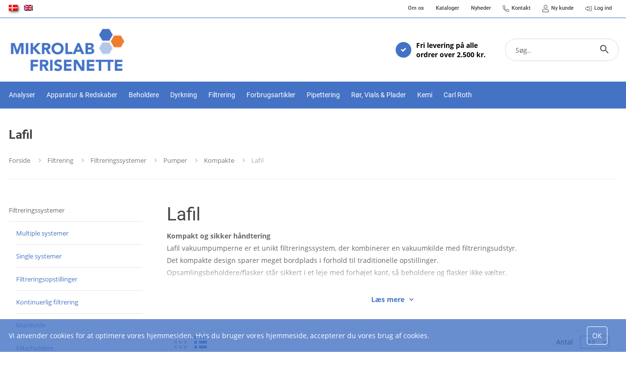

--- FILE ---
content_type: text/html; charset=utf-8
request_url: https://frisenette.se/lafil/
body_size: 26963
content:
<!Doctype HTML>
<html>
<head><title>
	Lafil
</title>
    <style type="text/css">
body
{
	margin: 0px;
	padding: 0px;
}
</style>
<meta name="SKYPE_TOOLBAR" content="SKYPE_TOOLBAR_PARSER_COMPATIBLE" /><meta name="viewport" content="width=device-width, initial-scale=1.0, user-scalable=no" /><link rel="preload" href="/files/smb/fonts/fontawsome/fontawesome-webfont.woff2?v=4.7.0" as="font" type="font/woff2" crossorigin="" /><link rel="canonical" href="https://frisenette.se/lafil/_1" />

<meta name="Generator" content="SEEEMS.CMS" />
<!--    CMS based on SEEEMS.FRAMEWORK    -->
<!--     Make many CMS! Make any CMS!    -->
<!--        http://www.seeems.com        -->


<meta charset="utf-8" /><meta property="og:title" content="Lafil"/><meta property="og:description" content="Kompakt og sikker håndtering Lafil vakuumpumperne er et unikt filtreringssystem, der kombinerer en vakuumkilde med filtreringsudstyr. Det kompakte design sparer meget bordplads i forhold til traditionelle opstillinger. Opsamlingsbeholdere/flasker står sikkert i et leje med forhøjet kant, så beholdere og flasker ikke vælter. Vedligeholdelsesfri Pumperne behøver ikke smøremidler og er derfor vedligeholdelsesfrie. Sikret mod overophedning Alle Lafil pumper har overophedningssikring, som automatisk slukker pumpen og starter den op igen, når temperaturen er faldet. International certificering CE mærket IP 30 beskyttet Lafil pumperne indgår også i disse prodcat:50.005.010 filtreringssystemer"/><meta property="og:image" content="https://frisenette.se/files/data/img/categories/50.005.045.010.005.jpg?can=eLtW_-_N5UGzzZwNDIABL8ZsaQCCiARUBRHtBmCxcXcycLVycnV2c3YyMjNC5RGQZsMJIFWGO4tCjHVkk_-_LTMntVg_-_JbEkUT8zN10_-_ObEkNT2_-_KBMoZmqgZ2BgqmdgAsSGEHZWQTokZZQUlWImDIggwaxGVuwBAIs6f8I="/><meta property="og:image:type" content="image/png"/><meta property="og:image:width" content="1200"/><meta property="og:image:height" content="630"/><link rel="shortcut icon" href="/files/frisenette/layout/icon.png?can=eLtW_-_N5UGzzZwNAMHPggChicBeDQTwKGYh7QWgsXFyMnF0MLQ3NnVxMzU6KyB6p5WGOztCjHVkk_-_LTMntVg_-_rSizODUvtaQkVT8nsTK_-_tEQ_-_Mzk_-_T68gLx0S6yVFpZiRDhEkmI3IihkAFDN45A==" />
<!-- Google Tag Manager -->
<script>(function(w,d,s,l,i){w[l]=w[l]||[];w[l].push({'gtm.start':
new Date().getTime(),event:'gtm.js'});var f=d.getElementsByTagName(s)[0],
j=d.createElement(s),dl=l!='dataLayer'?'&l='+l:'';j.async=true;j.src=
'https://www.googletagmanager.com/gtm.js?id='+i+dl;f.parentNode.insertBefore(j,f);
})(window,document,'script','dataLayer','GTM-WPPMTKH');</script>
<!-- End Google Tag Manager -->

<script>
function googleTrackAddToCart(id, name, qty, price) {
  dataLayer.push({ ecommerce: null });
  dataLayer.push({
  'event': 'add_to_cart',
  'ecommerce':{                          // 'add' actionFieldObject measures.
      'items': [{                        //  adding a product to a shopping cart.
        'item_name': name,
        'item_id': id,
        'quantity': qty,
        'price': price
               }]
              }
               });
};

function googleTrackRemoveFromCart(id, name, qty) {
  dataLayer.push({ ecommerce: null });
  dataLayer.push({
  'event': 'remove_from_cart',
  'ecommerce':{                          // 'add' actionFieldObject measures.
      'items': [{                        //  adding a product to a shopping cart.
        'item_name': name,
        'item_id': id,
        'quantity': qty
               }]
              }
               });
};
dataLayer.push({ ecommerce: null });
dataLayer.push({ ecommerce: null });
dataLayer.push({
  "event": "view_item_list",
  "ecommerce": {
    "item_list_name": "Lafil",
    "items": [
      {
        "variant": "",
        "name": "Vakuumpumpe Lafill 300 ",
        "id": "197300-22",
        "price": 8582.5,
        "brand": "",
        "category": "Lafil",
        "quantity": 1,
        "coupon": ""
      },
      {
        "variant": "",
        "name": "Vakuumpumpe Lafill 300C PTFE coatet",
        "id": "197330-22",
        "price": 11226.25,
        "brand": "",
        "category": "Lafil",
        "quantity": 1,
        "coupon": ""
      }
    ]
  }
});</script>

                    <script>
                    function trackAddToCart(id, name, qty, price) 
                    {
                          if (price === undefined) 
                          {
                            price = 0;
                          } 
                          if (typeof googleTrackAddToCart === 'function') 
                          {     
                            googleTrackAddToCart(id, name, qty, price)
                          }
                        // This is to be done from Google Tag Manager to check cookie consent
                        //if (typeof facebookTrackAddToCart === 'function') 
                        //  {     
                        //    facebookTrackAddToCart(id, name, qty)
                        //  }

                    };

                    function trackRemoveFromCart(id, name, qty) 
                    {
                        if (typeof googleTrackRemoveFromCart === 'function') 
                          {     
                            googleTrackRemoveFromCart(id, name, qty)
                          }
                        // This is to be done from Google Tag Manager to check cookie consent
                        //if (typeof facebookTrackRemoveFromCart === 'function') 
                        //  {     
                        //    facebookTrackRemoveFromCart(id, name, qty)
                        // }                          
                    };
                    </script>
<script src="/script.axd?id=11884&amp;rn=638754716636072987" type="text/javascript">

</script><script src="/js/AC6C5AF4F1BA0D41CDFD8313C4089A08/EEE.axd" type="text/javascript">

</script><link href="/style.axd?id=11884&amp;rn=638755772020899872" rel="stylesheet" type="text/css" /><link rel="stylesheet" type="text/css" href="/css/4C4920F2A0258A0A1FEC8352E2382579/EEE.axd"/>

<!-- Start of Sleeknote signup and lead generation tool - www.sleeknote.com -->
<script id="sleeknoteScript" type="text/javascript">
                             (function () {
                                                          var sleeknoteScriptTag = document.createElement("script");
                                                          sleeknoteScriptTag.type = "text/javascript";
                                                          sleeknoteScriptTag.charset = "utf-8";
                                                          sleeknoteScriptTag.src = ("//sleeknotecustomerscripts.sleeknote.com/7194.js");
                                                          var s = document.getElementById("sleeknoteScript");
                                                          s.parentNode.insertBefore(sleeknoteScriptTag, s);
                             })();
</script>
<!-- End of Sleeknote signup and lead generation tool - www.sleeknote.com -->
</head>
<body class="ProductPageV02">
    <form method="post" action="/lafil/" id="ctl05" enctype="multipart/form-data">
<div class="aspNetHidden">
<input type="hidden" name="__VIEWSTATE" id="__VIEWSTATE" value="/wEPDwUBMA9kFgJmD2QWAgIDDxYCHgZhY3Rpb24FBy9sYWZpbC9kZDezgam5vZXIN8NSOWbDiYkEJgPLh/B28qBlplUsOGe6" />
</div>

<div class="aspNetHidden">

	<input type="hidden" name="__VIEWSTATEGENERATOR" id="__VIEWSTATEGENERATOR" value="E2617C55" />
</div>
    <div class="eee-responsive-menu-wrapper">
    <div class="eee-body eee-body--default">
        





  <div class="eee-sticky-header-space eee-header-position--static eee-header-size--normal eee-horizontal-menu-position--static"></div>

<div class="eee-header-wrapper eee-header-position--static eee-header-size--normal eee-horizontal-menu-position--static">
  
                
                                                                                                                                                                                                                                                                                                                                                                                                                                                              <div id="top-menu" class="eee-top-menu" data-seeems-menu-more-item-options="{ moreItemText: 'More ...' }">
          <div class="eee-page-width">
                              																		                <div id="eee-top-line" >
                  <div id="eee-language-switcher-wrapper" >
  <div id="eee-language-switcher">
          <a href="https://frisenette.dk/lafil/_1" class="eee-language-switcher__lang eee-language-switcher__lang--selected"><img src="/files/frisenette/layout/da.png" title="Dansk" alt="Dansk"></a>
          <a href="https://frisenette.dk/en/lafil/" class="eee-language-switcher__lang "><img src="/files/frisenette/layout/en.png" title="English" alt="English"></a>
      </div>
</div>
                </div>
                            <div id="top-menu-content">
                  
        
            
  <ul class="css-menu" data-sm-more-item-text="More ...">
            
              
                           
                                                                     
                 
                                                       

                        
                
                
                                                                                                                                                
                        
                
                
                
                 
         <li class=" not-selected has-children"  >
           <a class="not-selected" href="https://frisenette.dk/om-frisenette/#">
                          <span class="eee-menu-item-text">
                                Om os
                            </span>
           </a>
           <div class="css-menu-icon"></div>
                                     
          
  <ul >
            
              
                  
                                                                     
                 
                                               

                        
                
                
                                                                                                                                                
                        
                
                
                
                 
         <li class=" not-selected"  >
           <a class="not-selected" href="https://frisenette.dk/om-frisenette/">
                          <span class="eee-menu-item-text">
                                Om Mikrolab - Frisenette
                            </span>
           </a>
           <div class="css-menu-icon"></div>
                               </li>
         
         
         
                             
              
                  
                                                                     
                 
                                               

                        
                
                
                                                                                                                                                
                        
                
                
                
                 
         <li class=" not-selected"  >
           <a class="not-selected" href="https://frisenette.dk/miljoepolitik.29169.aspx">
                          <span class="eee-menu-item-text">
                                Miljøpolitik
                            </span>
           </a>
           <div class="css-menu-icon"></div>
                               </li>
         
         
         
                             
              
                  
                                                                     
                 
                                               

                        
                
                
                                                                                                                                                
                        
                
                
                
                 
         <li class=" not-selected"  >
           <a class="not-selected" href="https://frisenette.dk/leverandoerer.29181.aspx">
                          <span class="eee-menu-item-text">
                                Leverandører
                            </span>
           </a>
           <div class="css-menu-icon"></div>
                               </li>
         
         
         
                        </ul>
                    </li>
         
         
         
                             
              
                  
                                                                     
                 
                                               

                        
                
                
                                                                                                                                                
                        
                
                
                
                 
         <li class=" not-selected"  >
           <a class="not-selected" href="https://frisenette.dk/kataloger/">
                          <span class="eee-menu-item-text">
                                Kataloger
                            </span>
           </a>
           <div class="css-menu-icon"></div>
                               </li>
         
         
         
                             
              
                  
                                                                     
                 
                                               

                        
                
                
                                                                                                                                                
                        
                
                
                
                 
         <li class=" not-selected"  >
           <a class="not-selected" href="https://frisenette.dk/nyheder/">
                          <span class="eee-menu-item-text">
                                Nyheder
                            </span>
           </a>
           <div class="css-menu-icon"></div>
                               </li>
         
         
         
                             
              
                  
                                                                     
                 
                                               

                        
                
                
                                                                                                                                                
                        
                
                
                
                 
         <li class=" not-selected"  >
           <a class="not-selected" href="https://frisenette.dk/kontakt/">
                            <span class="eee-menu-item-icon">
                                  <svg xmlns="http://www.w3.org/2000/svg" viewBox="0 0 512 512"><!-- Font Awesome Pro 5.15.4 by @fontawesome - https://fontawesome.com License - https://fontawesome.com/license (Commercial License) --><path d="M493.09 351.3L384.7 304.8a31.36 31.36 0 0 0-36.5 8.9l-44.1 53.9A350 350 0 0 1 144.5 208l53.9-44.1a31.35 31.35 0 0 0 8.9-36.49l-46.5-108.5A31.33 31.33 0 0 0 125 .81L24.2 24.11A31.05 31.05 0 0 0 0 54.51C0 307.8 205.3 512 457.49 512A31.23 31.23 0 0 0 488 487.7L511.19 387a31.21 31.21 0 0 0-18.1-35.7zM456.89 480C222.4 479.7 32.3 289.7 32.1 55.21l99.6-23 46 107.39-72.8 59.5C153.3 302.3 209.4 358.6 313 407.2l59.5-72.8 107.39 46z"/></svg>
                              </span>
                          <span class="eee-menu-item-text">
                                Kontakt
                            </span>
           </a>
           <div class="css-menu-icon"></div>
                               </li>
         
         
         
                             
              
                  
                                                                     
                 
                                               

                        
                
                
                                                                                                                                                
                        
                
                
                
                 
         <li class=" not-selected"  >
           <a class="not-selected" href="https://frisenette.dk/nyt-kundelogin/">
                            <span class="eee-menu-item-icon">
                                  <svg aria-hidden="true" focusable="false" data-prefix="fal" data-icon="user" class="svg-inline--fa fa-user fa-w-14" role="img" xmlns="http://www.w3.org/2000/svg" viewBox="0 0 448 512"><path fill="currentColor" d="M313.6 288c-28.7 0-42.5 16-89.6 16-47.1 0-60.8-16-89.6-16C60.2 288 0 348.2 0 422.4V464c0 26.5 21.5 48 48 48h352c26.5 0 48-21.5 48-48v-41.6c0-74.2-60.2-134.4-134.4-134.4zM416 464c0 8.8-7.2 16-16 16H48c-8.8 0-16-7.2-16-16v-41.6C32 365.9 77.9 320 134.4 320c19.6 0 39.1 16 89.6 16 50.4 0 70-16 89.6-16 56.5 0 102.4 45.9 102.4 102.4V464zM224 256c70.7 0 128-57.3 128-128S294.7 0 224 0 96 57.3 96 128s57.3 128 128 128zm0-224c52.9 0 96 43.1 96 96s-43.1 96-96 96-96-43.1-96-96 43.1-96 96-96z"></path></svg>
                              </span>
                          <span class="eee-menu-item-text">
                                Ny kunde
                            </span>
           </a>
           <div class="css-menu-icon"></div>
                               </li>
         
         
         
                             
              
                           
                                                                     
                 
                                                       

                        
                
                
                                                                                                                                                
                        
                
                
                
                 
         <li class=" not-selected has-children"  >
           <a class="not-selected" href="https://frisenette.dk/min-konto/">
                            <span class="eee-menu-item-icon">
                                  <svg xmlns="http://www.w3.org/2000/svg" viewBox="0 0 512 512"><!-- Font Awesome Pro 5.15.4 by @fontawesome - https://fontawesome.com License - https://fontawesome.com/license (Commercial License) --><path d="M32 217.1c0-8.8 7.2-16 16-16h144v-93.9c0-7.1 8.6-10.7 13.6-5.7l141.6 143.1c6.3 6.3 6.3 16.4 0 22.7L205.6 410.4c-5 5-13.6 1.5-13.6-5.7v-93.9H48c-8.8 0-16-7.2-16-16v-77.7m-32 0v77.7c0 26.5 21.5 48 48 48h112v61.9c0 35.5 43 53.5 68.2 28.3l141.7-143c18.8-18.8 18.8-49.2 0-68L228.2 78.9c-25.1-25.1-68.2-7.3-68.2 28.3v61.9H48c-26.5 0-48 21.6-48 48zM512 400V112c0-26.5-21.5-48-48-48H332c-6.6 0-12 5.4-12 12v8c0 6.6 5.4 12 12 12h132c8.8 0 16 7.2 16 16v288c0 8.8-7.2 16-16 16H332c-6.6 0-12 5.4-12 12v8c0 6.6 5.4 12 12 12h132c26.5 0 48-21.5 48-48z"/></svg>
                              </span>
                          <span class="eee-menu-item-text">
                                Log ind
                            </span>
           </a>
           <div class="css-menu-icon"></div>
                                     
          
  <ul >
            
              
                  
                                                                     
                 
                                               

                        
                
                
                                                                                                                                                
                        
                
                
                
                 
         <li class=" not-selected"  >
           <a class="not-selected" href="https://frisenette.dk/min-konto/glemt-adgangskode/">
                          <span class="eee-menu-item-text">
                                Glemt adgangskoden?
                            </span>
           </a>
           <div class="css-menu-icon"></div>
                               </li>
         
         
         
                        </ul>
                    </li>
         
         
         
                        </ul>

              </div>
          </div>
        </div>
              
  <div class="eee-header">

    <div class="eee-page-width">
      <div class="eee-header__grid eee-grid eee-grid-gutter-v-hide eee-flex-middle">
        <div class="eee-header-menu-icon"><i class="fa fa-bars" aria-hidden="true"></i></div>
        <div class="eee-header-search-icon"><i class="fa fa-search search-icon-js" aria-hidden="true"></i></div>

                                                                                                                  
                                                                                              
                                                                                              
                                                                                              
                                  
                                <p class="eee-header-logo" data-url="/">
          <a href="/">
                                                                                                                                <img src="/files/frisenette/layout/logo-mikrolab-frisenette.png?can=eLtW_-_N5UGzzZwMgEEvqWZuDgL4AFf1Ee0F4LFxcjJ2NzJ0NLYwtzR3M0LlHZBc18rNFbWpRjq6SflpmTWqyfVpRZnJqXWlKSqp_TWJlfWqKfk5_er5ubmV2Un5OYpIuQ1yvIS8eXNEqKSonJbGTFHwDsCYTm" alt="Frisenette" />
                      </a>
        </p>
                
            																		      <div class="eee-header__free-content">
                  
  <div class="eee-selling-point" >
    <div class="eee-selling-point__wrapper">
        <div class="fa fa-check"></div>
        <div>




  <p>Fri levering på alle<br />
ordrer over 2.500 kr.</p>

</div>
      </div>
  </div>

              </div>
        
                																		        <div class="eee-search">
                      
<div class="eee-search-form eee-search-form-relative" data-result-type="products" >
  <div class="eee-search-form__close"></div>
  <table class="eee-search-form__align-table">
   <tr>
     <td class="eee-search-form__content-td">
    <table class="eee-search-form__content">
            <tr>
        <td class="eee-search-form__input-td">
          <input type="text" class="eee-search-form__input" autocomplete="off" data-results-limit="5" data-minimum-characters="2" data-product-display-id="" data-url="https://frisenette.dk/soeg.12753.aspx" id="eee-search-form__input-12752" placeholder="Søg.." />
        </td>
        <td class="eee-search-form__button-td"><div class="eee-search-form__button" data-id="12752"><svg focusable="false" xmlns="http://www.w3.org/2000/svg" viewBox="0 0 24 24" width="24px"><path d="M15.5 14h-.79l-.28-.27C15.41 12.59 16 11.11 16 9.5 16 5.91 13.09 3 9.5 3S3 5.91 3 9.5 5.91 16 9.5 16c1.61 0 3.09-.59 4.23-1.57l.27.28v.79l5 4.99L20.49 19l-4.99-5zm-6 0C7.01 14 5 11.99 5 9.5S7.01 5 9.5 5 14 7.01 14 9.5 11.99 14 9.5 14z"></path></svg></div></td>
      </tr>
      
             <tr>
        <td colspan="2">
          <div id="eee-search-form-result"></div>
        </td>
      </tr>
          </table>
  </td>
  </tr>
  </table>
</div>

                                                </div>
            
      </div>

  
    </div>
  </div>
  <div class="eee-header-space"></div>

</div>

<div id="main-menu" class="eee-main-menu" data-responsive-menu-effect-push="true">
    <div class="eee-page-width">
      <div id="eee-main-menu-content" data-seeems-menu-more-item-options="{ moreItemText: 'More ...' }">
                    
        
            
  <ul class="css-menu" data-sm-more-item-text="More ...">
            
              
                           
                                                                     
                 
                                                       

                        
                
                
                                                                                                                                                
                        
                
                        
                
                 
         <li class="eee-products-mega-menu-parent  not-selected has-children"  >
           <a class="not-selected" href="/analyser/">
                          <span class="eee-menu-item-text">
                                Analyser
                            </span>
           </a>
           <div class="css-menu-icon"></div>
                                     
          
  <ul >
            
              
                           
                                                                     
                 
                                                       

                        
                
                
                                                                                                                                                
                        
                
                
                
                 
         <li class=" not-selected has-children"  >
           <a class="not-selected" href="/nanocolor/_1">
                          <span class="eee-menu-item-text">
                                NANOCOLOR®
                            </span>
           </a>
           <div class="css-menu-icon"></div>
                                     
          
  <ul >
            
              
                  
                                                                     
                 
                                               

                        
                
                
                                                                                                                                                
                        
                
                
                
                 
         <li class=" not-selected"  >
           <a class="not-selected" href="/testroer/_2">
                          <span class="eee-menu-item-text">
                                Testrør
                            </span>
           </a>
           <div class="css-menu-icon"></div>
                               </li>
         
         
         
                             
              
                  
                                                                     
                 
                                               

                        
                
                
                                                                                                                                                
                        
                
                
                
                 
         <li class=" not-selected"  >
           <a class="not-selected" href="/standarder/">
                          <span class="eee-menu-item-text">
                                Standarder
                            </span>
           </a>
           <div class="css-menu-icon"></div>
                               </li>
         
         
         
                             
              
                  
                                                                     
                 
                                               

                        
                
                
                                                                                                                                                
                        
                
                
                
                 
         <li class=" not-selected"  >
           <a class="not-selected" href="/nanocontrol/_1">
                          <span class="eee-menu-item-text">
                                NANOCONTROL®
                            </span>
           </a>
           <div class="css-menu-icon"></div>
                               </li>
         
         
         
                             
              
                  
                                                                     
                 
                                               

                        
                
                
                                                                                                                                                
                        
                
                
                
                 
         <li class=" not-selected"  >
           <a class="not-selected" href="/testroer-til-robotter/">
                          <span class="eee-menu-item-text">
                                Testrør til robotter
                            </span>
           </a>
           <div class="css-menu-icon"></div>
                               </li>
         
         
         
                             
              
                  
                                                                     
                 
                                               

                        
                
                
                                                                                                                                                
                        
                
                
                
                 
         <li class=" not-selected"  >
           <a class="not-selected" href="/tilbehoer/_2">
                          <span class="eee-menu-item-text">
                                Tilbehør
                            </span>
           </a>
           <div class="css-menu-icon"></div>
                               </li>
         
         
         
                             
              
                  
                                                                     
                 
                                               

                        
                
                
                                                                                                                                                
                        
                
                
                
                 
         <li class=" not-selected"  >
           <a class="not-selected" href="/fotometre/">
                          <span class="eee-menu-item-text">
                                Fotometre
                            </span>
           </a>
           <div class="css-menu-icon"></div>
                               </li>
         
         
         
                             
              
                  
                                                                     
                 
                                               

                        
                
                
                                                                                                                                                
                        
                
                
                
                 
         <li class=" not-selected"  >
           <a class="not-selected" href="/varmeblokke/">
                          <span class="eee-menu-item-text">
                                Varmeblokke
                            </span>
           </a>
           <div class="css-menu-icon"></div>
                               </li>
         
         
         
                        </ul>
                    </li>
         
         
         
                             
              
                           
                                                                     
                 
                                                       

                        
                
                
                                                                                                                                                
                        
                
                
                
                 
         <li class=" not-selected has-children"  >
           <a class="not-selected" href="/quicktests/">
                          <span class="eee-menu-item-text">
                                Quicktests
                            </span>
           </a>
           <div class="css-menu-icon"></div>
                                     
          
  <ul >
            
              
                  
                                                                     
                 
                                               

                        
                
                
                                                                                                                                                
                        
                
                
                
                 
         <li class=" not-selected"  >
           <a class="not-selected" href="/kvalitative-tests/">
                          <span class="eee-menu-item-text">
                                Kvalitative tests
                            </span>
           </a>
           <div class="css-menu-icon"></div>
                               </li>
         
         
         
                             
              
                  
                                                                     
                 
                                               

                        
                
                
                                                                                                                                                
                        
                
                
                
                 
         <li class=" not-selected"  >
           <a class="not-selected" href="/haardhed-i-vand/">
                          <span class="eee-menu-item-text">
                                Hårdhed i vand
                            </span>
           </a>
           <div class="css-menu-icon"></div>
                               </li>
         
         
         
                             
              
                           
                                                                     
                 
                                                       

                        
                
                
                                                                                                                                                
                        
                
                
                
                 
         <li class=" not-selected has-children"  >
           <a class="not-selected" href="/ph-tests/_2">
                          <span class="eee-menu-item-text">
                                pH-tests
                            </span>
           </a>
           <div class="css-menu-icon"></div>
                                     
          
  <ul >
            
              
                  
                                                                     
                 
                                               

                        
                
                
                                                                                                                                                
                        
                
                
                
                 
         <li class=" not-selected"  >
           <a class="not-selected" href="/sticks/_3">
                          <span class="eee-menu-item-text">
                                Sticks
                            </span>
           </a>
           <div class="css-menu-icon"></div>
                               </li>
         
         
         
                             
              
                  
                                                                     
                 
                                               

                        
                
                
                                                                                                                                                
                        
                
                
                
                 
         <li class=" not-selected"  >
           <a class="not-selected" href="/strimler/">
                          <span class="eee-menu-item-text">
                                Strimler
                            </span>
           </a>
           <div class="css-menu-icon"></div>
                               </li>
         
         
         
                             
              
                  
                                                                     
                 
                                               

                        
                
                
                                                                                                                                                
                        
                
                
                
                 
         <li class=" not-selected"  >
           <a class="not-selected" href="/ruller/">
                          <span class="eee-menu-item-text">
                                Ruller
                            </span>
           </a>
           <div class="css-menu-icon"></div>
                               </li>
         
         
         
                             
              
                  
                                                                     
                 
                                               

                        
                
                
                                                                                                                                                
                        
                
                
                
                 
         <li class=" not-selected"  >
           <a class="not-selected" href="/teststrimler-til-farvede-oploesninger/">
                          <span class="eee-menu-item-text">
                                Teststrimler til farvede opløsninger
                            </span>
           </a>
           <div class="css-menu-icon"></div>
                               </li>
         
         
         
                        </ul>
                    </li>
         
         
         
                             
              
                  
                                                                     
                 
                                               

                        
                
                
                                                                                                                                                
                        
                
                
                
                 
         <li class=" not-selected"  >
           <a class="not-selected" href="/semi-kvantitative-tests/">
                          <span class="eee-menu-item-text">
                                Semi-kvantitative tests
                            </span>
           </a>
           <div class="css-menu-icon"></div>
                               </li>
         
         
         
                             
              
                  
                                                                     
                 
                                               

                        
                
                
                                                                                                                                                
                        
                
                
                
                 
         <li class=" not-selected"  >
           <a class="not-selected" href="/urintests/">
                          <span class="eee-menu-item-text">
                                Urintests
                            </span>
           </a>
           <div class="css-menu-icon"></div>
                               </li>
         
         
         
                             
              
                  
                                                                     
                 
                                               

                        
                
                
                                                                                                                                                
                        
                
                
                
                 
         <li class=" not-selected"  >
           <a class="not-selected" href="/reflektometre/_3">
                          <span class="eee-menu-item-text">
                                Reflektometre
                            </span>
           </a>
           <div class="css-menu-icon"></div>
                               </li>
         
         
         
                        </ul>
                    </li>
         
         
         
                             
              
                           
                                                                     
                 
                                                       

                        
                
                
                                                                                                                                                
                        
                
                
                
                 
         <li class=" not-selected has-children"  >
           <a class="not-selected" href="/blotting/">
                          <span class="eee-menu-item-text">
                                Blotting
                            </span>
           </a>
           <div class="css-menu-icon"></div>
                                     
          
  <ul >
            
              
                  
                                                                     
                 
                                               

                        
                
                
                                                                                                                                                
                        
                
                
                
                 
         <li class=" not-selected"  >
           <a class="not-selected" href="/blottingmembraner/">
                          <span class="eee-menu-item-text">
                                Blottingmembraner
                            </span>
           </a>
           <div class="css-menu-icon"></div>
                               </li>
         
         
         
                             
              
                  
                                                                     
                 
                                               

                        
                
                
                                                                                                                                                
                        
                
                
                
                 
         <li class=" not-selected"  >
           <a class="not-selected" href="/blottingpapir/">
                          <span class="eee-menu-item-text">
                                Blottingpapir
                            </span>
           </a>
           <div class="css-menu-icon"></div>
                               </li>
         
         
         
                        </ul>
                    </li>
         
         
         
                        </ul>
                    </li>
         
         
         
                             
              
                           
                                                                     
                 
                                                       

                        
                
                
                                                                                                                                                
                        
                
                        
                
                 
         <li class="eee-products-mega-menu-parent  not-selected has-children"  >
           <a class="not-selected" href="/apparatur-redskaber/">
                          <span class="eee-menu-item-text">
                                Apparatur & Redskaber 
                            </span>
           </a>
           <div class="css-menu-icon"></div>
                                     
          
  <ul >
            
              
                           
                                                                     
                 
                                                       

                        
                
                
                                                                                                                                                
                        
                
                
                
                 
         <li class=" not-selected has-children"  >
           <a class="not-selected" href="/apparatur/">
                          <span class="eee-menu-item-text">
                                Apparatur
                            </span>
           </a>
           <div class="css-menu-icon"></div>
                                     
          
  <ul >
            
              
                           
                                                                     
                 
                                                       

                        
                
                
                                                                                                                                                
                        
                
                
                
                 
         <li class=" not-selected has-children"  >
           <a class="not-selected" href="/aspirationssystemer/">
                          <span class="eee-menu-item-text">
                                Aspirationssystemer
                            </span>
           </a>
           <div class="css-menu-icon"></div>
                                     
          
  <ul >
            
              
                  
                                                                     
                 
                                               

                        
                
                
                                                                                                                                                
                        
                
                
                
                 
         <li class=" not-selected"  >
           <a class="not-selected" href="/lafil-100/_1">
                          <span class="eee-menu-item-text">
                                Lafil 100
                            </span>
           </a>
           <div class="css-menu-icon"></div>
                               </li>
         
         
         
                             
              
                  
                                                                     
                 
                                               

                        
                
                
                                                                                                                                                
                        
                
                
                
                 
         <li class=" not-selected"  >
           <a class="not-selected" href="/lafil-100eco/_1">
                          <span class="eee-menu-item-text">
                                Lafil 100eco
                            </span>
           </a>
           <div class="css-menu-icon"></div>
                               </li>
         
         
         
                             
              
                  
                                                                     
                 
                                               

                        
                
                
                                                                                                                                                
                        
                
                
                
                 
         <li class=" not-selected"  >
           <a class="not-selected" href="/lafil-200-plus/_1">
                          <span class="eee-menu-item-text">
                                Lafil 200 Plus
                            </span>
           </a>
           <div class="css-menu-icon"></div>
                               </li>
         
         
         
                             
              
                  
                                                                     
                 
                                               

                        
                
                
                                                                                                                                                
                        
                
                
                
                 
         <li class=" not-selected"  >
           <a class="not-selected" href="/lafil-200eco-plus/_1">
                          <span class="eee-menu-item-text">
                                Lafil 200eco Plus
                            </span>
           </a>
           <div class="css-menu-icon"></div>
                               </li>
         
         
         
                             
              
                  
                                                                     
                 
                                               

                        
                
                
                                                                                                                                                
                        
                
                
                
                 
         <li class=" not-selected"  >
           <a class="not-selected" href="/lafil-200-biodolphin/_1">
                          <span class="eee-menu-item-text">
                                Lafil 200 BioDolphin
                            </span>
           </a>
           <div class="css-menu-icon"></div>
                               </li>
         
         
         
                             
              
                  
                                                                     
                 
                                               

                        
                
                
                                                                                                                                                
                        
                
                
                
                 
         <li class=" not-selected"  >
           <a class="not-selected" href="/lafil-200eco-biodolphin/_1">
                          <span class="eee-menu-item-text">
                                Lafil 200eco BioDolphin
                            </span>
           </a>
           <div class="css-menu-icon"></div>
                               </li>
         
         
         
                             
              
                           
                                                                     
                 
                                                       

                        
                
                
                                                                                                                                                
                        
                
                
                
                 
         <li class=" not-selected has-children"  >
           <a class="not-selected" href="/aspirations-kits/">
                          <span class="eee-menu-item-text">
                                Aspirations kits
                            </span>
           </a>
           <div class="css-menu-icon"></div>
                                     
          
  <ul >
            
              
                  
                                                                     
                 
                                               

                        
                
                
                                                                                                                                                
                        
                
                
                
                 
         <li class=" not-selected"  >
           <a class="not-selected" href="/biodolphin/_1">
                          <span class="eee-menu-item-text">
                                BioDolphin
                            </span>
           </a>
           <div class="css-menu-icon"></div>
                               </li>
         
         
         
                             
              
                  
                                                                     
                 
                                               

                        
                
                
                                                                                                                                                
                        
                
                
                
                 
         <li class=" not-selected"  >
           <a class="not-selected" href="/plus/_1">
                          <span class="eee-menu-item-text">
                                Plus
                            </span>
           </a>
           <div class="css-menu-icon"></div>
                               </li>
         
         
         
                             
              
                  
                                                                     
                 
                                               

                        
                
                
                                                                                                                                                
                        
                
                
                
                 
         <li class=" not-selected"  >
           <a class="not-selected" href="/tilbehoer/_8">
                          <span class="eee-menu-item-text">
                                Tilbehør
                            </span>
           </a>
           <div class="css-menu-icon"></div>
                               </li>
         
         
         
                        </ul>
                    </li>
         
         
         
                             
              
                  
                                                                     
                 
                                               

                        
                
                
                                                                                                                                                
                        
                
                
                
                 
         <li class=" not-selected"  >
           <a class="not-selected" href="/tilbehoer-og-reservedele/_63">
                          <span class="eee-menu-item-text">
                                Tilbehør og reservedele
                            </span>
           </a>
           <div class="css-menu-icon"></div>
                               </li>
         
         
         
                        </ul>
                    </li>
         
         
         
                             
              
                  
                                                                     
                 
                                               

                        
                
                
                                                                                                                                                
                        
                
                
                
                 
         <li class=" not-selected"  >
           <a class="not-selected" href="/vandbade/">
                          <span class="eee-menu-item-text">
                                Vandbade
                            </span>
           </a>
           <div class="css-menu-icon"></div>
                               </li>
         
         
         
                             
              
                  
                                                                     
                 
                                               

                        
                
                
                                                                                                                                                
                        
                
                
                
                 
         <li class=" not-selected"  >
           <a class="not-selected" href="/inkubator/">
                          <span class="eee-menu-item-text">
                                Inkubator
                            </span>
           </a>
           <div class="css-menu-icon"></div>
                               </li>
         
         
         
                             
              
                  
                                                                     
                 
                                               

                        
                
                
                                                                                                                                                
                        
                
                
                
                 
         <li class=" not-selected"  >
           <a class="not-selected" href="/muffelovne/">
                          <span class="eee-menu-item-text">
                                Muffelovne
                            </span>
           </a>
           <div class="css-menu-icon"></div>
                               </li>
         
         
         
                             
              
                  
                                                                     
                 
                                               

                        
                
                
                                                                                                                                                
                        
                
                
                
                 
         <li class=" not-selected"  >
           <a class="not-selected" href="/omroerere/">
                          <span class="eee-menu-item-text">
                                Omrørere
                            </span>
           </a>
           <div class="css-menu-icon"></div>
                               </li>
         
         
         
                             
              
                  
                                                                     
                 
                                               

                        
                
                
                                                                                                                                                
                        
                
                
                
                 
         <li class=" not-selected"  >
           <a class="not-selected" href="/homogenisator/">
                          <span class="eee-menu-item-text">
                                Homogenisator
                            </span>
           </a>
           <div class="css-menu-icon"></div>
                               </li>
         
         
         
                             
              
                  
                                                                     
                 
                                               

                        
                
                
                                                                                                                                                
                        
                
                
                
                 
         <li class=" not-selected"  >
           <a class="not-selected" href="/vortex-mixers/_1">
                          <span class="eee-menu-item-text">
                                Vortex mixers
                            </span>
           </a>
           <div class="css-menu-icon"></div>
                               </li>
         
         
         
                             
              
                  
                                                                     
                 
                                               

                        
                
                
                                                                                                                                                
                        
                
                
                
                 
         <li class=" not-selected"  >
           <a class="not-selected" href="/rysteborde/">
                          <span class="eee-menu-item-text">
                                Rysteborde
                            </span>
           </a>
           <div class="css-menu-icon"></div>
                               </li>
         
         
         
                             
              
                           
                                                                     
                 
                                                       

                        
                
                
                                                                                                                                                
                        
                
                
                
                 
         <li class=" not-selected has-children"  >
           <a class="not-selected" href="/centrifuger/">
                          <span class="eee-menu-item-text">
                                Centrifuger
                            </span>
           </a>
           <div class="css-menu-icon"></div>
                                     
          
  <ul >
            
              
                  
                                                                     
                 
                                               

                        
                
                
                                                                                                                                                
                        
                
                
                
                 
         <li class=" not-selected"  >
           <a class="not-selected" href="/multi-pro/_1">
                          <span class="eee-menu-item-text">
                                Multi Pro
                            </span>
           </a>
           <div class="css-menu-icon"></div>
                               </li>
         
         
         
                             
              
                  
                                                                     
                 
                                               

                        
                
                
                                                                                                                                                
                        
                
                
                
                 
         <li class=" not-selected"  >
           <a class="not-selected" href="/micro/_1">
                          <span class="eee-menu-item-text">
                                Micro
                            </span>
           </a>
           <div class="css-menu-icon"></div>
                               </li>
         
         
         
                             
              
                  
                                                                     
                 
                                               

                        
                
                
                                                                                                                                                
                        
                
                
                
                 
         <li class=" not-selected"  >
           <a class="not-selected" href="/multi/_1">
                          <span class="eee-menu-item-text">
                                Multi
                            </span>
           </a>
           <div class="css-menu-icon"></div>
                               </li>
         
         
         
                             
              
                  
                                                                     
                 
                                               

                        
                
                
                                                                                                                                                
                        
                
                
                
                 
         <li class=" not-selected"  >
           <a class="not-selected" href="/mini/_1">
                          <span class="eee-menu-item-text">
                                Mini
                            </span>
           </a>
           <div class="css-menu-icon"></div>
                               </li>
         
         
         
                             
              
                  
                                                                     
                 
                                               

                        
                
                
                                                                                                                                                
                        
                
                
                
                 
         <li class=" not-selected"  >
           <a class="not-selected" href="/tilbehoer/_16">
                          <span class="eee-menu-item-text">
                                Tilbehør
                            </span>
           </a>
           <div class="css-menu-icon"></div>
                               </li>
         
         
         
                        </ul>
                    </li>
         
         
         
                             
              
                  
                                                                     
                 
                                               

                        
                
                
                                                                                                                                                
                        
                
                
                
                 
         <li class=" not-selected"  >
           <a class="not-selected" href="/autoklaver/">
                          <span class="eee-menu-item-text">
                                Autoklaver
                            </span>
           </a>
           <div class="css-menu-icon"></div>
                               </li>
         
         
         
                             
              
                  
                                                                     
                 
                                               

                        
                
                
                                                                                                                                                
                        
                
                
                
                 
         <li class=" not-selected"  >
           <a class="not-selected" href="/toerreskabe/">
                          <span class="eee-menu-item-text">
                                Tørreskabe
                            </span>
           </a>
           <div class="css-menu-icon"></div>
                               </li>
         
         
         
                             
              
                  
                                                                     
                 
                                               

                        
                
                
                                                                                                                                                
                        
                
                
                
                 
         <li class=" not-selected"  >
           <a class="not-selected" href="/stopure/">
                          <span class="eee-menu-item-text">
                                Stopure
                            </span>
           </a>
           <div class="css-menu-icon"></div>
                               </li>
         
         
         
                             
              
                  
                                                                     
                 
                                               

                        
                
                
                                                                                                                                                
                        
                
                
                
                 
         <li class=" not-selected"  >
           <a class="not-selected" href="/tilbehoer/">
                          <span class="eee-menu-item-text">
                                Tilbehør
                            </span>
           </a>
           <div class="css-menu-icon"></div>
                               </li>
         
         
         
                        </ul>
                    </li>
         
         
         
                             
              
                           
                                                                     
                 
                                                       

                        
                
                
                                                                                                                                                
                        
                
                
                
                 
         <li class=" not-selected has-children"  >
           <a class="not-selected" href="/maaleinstrumenter/">
                          <span class="eee-menu-item-text">
                                Måleinstrumenter 
                            </span>
           </a>
           <div class="css-menu-icon"></div>
                                     
          
  <ul >
            
              
                           
                                                                     
                 
                                                       

                        
                
                
                                                                                                                                                
                        
                
                
                
                 
         <li class=" not-selected has-children"  >
           <a class="not-selected" href="/ph-combi-metre-og-tilbehoer/">
                          <span class="eee-menu-item-text">
                                pH/Combi-metre og tilbehør
                            </span>
           </a>
           <div class="css-menu-icon"></div>
                                     
          
  <ul >
            
              
                  
                                                                     
                 
                                               

                        
                
                
                                                                                                                                                
                        
                
                
                
                 
         <li class=" not-selected"  >
           <a class="not-selected" href="/ph-buffer-fra-reagecon/">
                          <span class="eee-menu-item-text">
                                Bordmodeller
                            </span>
           </a>
           <div class="css-menu-icon"></div>
                               </li>
         
         
         
                             
              
                  
                                                                     
                 
                                               

                        
                
                
                                                                                                                                                
                        
                
                
                
                 
         <li class=" not-selected"  >
           <a class="not-selected" href="/transportable/_8">
                          <span class="eee-menu-item-text">
                                Transportable
                            </span>
           </a>
           <div class="css-menu-icon"></div>
                               </li>
         
         
         
                             
              
                  
                                                                     
                 
                                               

                        
                
                
                                                                                                                                                
                        
                
                
                
                 
         <li class=" not-selected"  >
           <a class="not-selected" href="/ph-elektroder/_6">
                          <span class="eee-menu-item-text">
                                pH elektroder
                            </span>
           </a>
           <div class="css-menu-icon"></div>
                               </li>
         
         
         
                             
              
                           
                                                                     
                 
                                                       

                        
                
                
                                                                                                                                                
                        
                
                
                
                 
         <li class=" not-selected has-children"  >
           <a class="not-selected" href="/ph-vaesker-og-baegre/_1">
                          <span class="eee-menu-item-text">
                                pH væsker og bægre
                            </span>
           </a>
           <div class="css-menu-icon"></div>
                                     
          
  <ul >
            
              
                  
                                                                     
                 
                                               

                        
                
                
                                                                                                                                                
                        
                
                
                
                 
         <li class=" not-selected"  >
           <a class="not-selected" href="/mettler/_1">
                          <span class="eee-menu-item-text">
                                Mettler
                            </span>
           </a>
           <div class="css-menu-icon"></div>
                               </li>
         
         
         
                             
              
                  
                                                                     
                 
                                               

                        
                
                
                                                                                                                                                
                        
                
                
                
                 
         <li class=" not-selected"  >
           <a class="not-selected" href="/carl-roth/_1">
                          <span class="eee-menu-item-text">
                                Carl Roth
                            </span>
           </a>
           <div class="css-menu-icon"></div>
                               </li>
         
         
         
                             
              
                  
                                                                     
                 
                                               

                        
                
                
                                                                                                                                                
                        
                
                
                
                 
         <li class=" not-selected"  >
           <a class="not-selected" href="/baegre/">
                          <span class="eee-menu-item-text">
                                Bægre
                            </span>
           </a>
           <div class="css-menu-icon"></div>
                               </li>
         
         
         
                        </ul>
                    </li>
         
         
         
                             
              
                  
                                                                     
                 
                                               

                        
                
                
                                                                                                                                                
                        
                
                
                
                 
         <li class=" not-selected"  >
           <a class="not-selected" href="/tilbehoer/_27">
                          <span class="eee-menu-item-text">
                                Tilbehør
                            </span>
           </a>
           <div class="css-menu-icon"></div>
                               </li>
         
         
         
                        </ul>
                    </li>
         
         
         
                             
              
                           
                                                                     
                 
                                                       

                        
                
                
                                                                                                                                                
                        
                
                
                
                 
         <li class=" not-selected has-children"  >
           <a class="not-selected" href="/ledningsevnemaalere/_1">
                          <span class="eee-menu-item-text">
                                Ledningsevnemålere
                            </span>
           </a>
           <div class="css-menu-icon"></div>
                                     
          
  <ul >
            
              
                  
                                                                     
                 
                                               

                        
                
                
                                                                                                                                                
                        
                
                
                
                 
         <li class=" not-selected"  >
           <a class="not-selected" href="/bordmodeller/">
                          <span class="eee-menu-item-text">
                                Bordmodeller
                            </span>
           </a>
           <div class="css-menu-icon"></div>
                               </li>
         
         
         
                             
              
                  
                                                                     
                 
                                               

                        
                
                
                                                                                                                                                
                        
                
                
                
                 
         <li class=" not-selected"  >
           <a class="not-selected" href="/transportable/">
                          <span class="eee-menu-item-text">
                                Transportable
                            </span>
           </a>
           <div class="css-menu-icon"></div>
                               </li>
         
         
         
                             
              
                  
                                                                     
                 
                                               

                        
                
                
                                                                                                                                                
                        
                
                
                
                 
         <li class=" not-selected"  >
           <a class="not-selected" href="/elektroder-til-ledningsevnemaalere/">
                          <span class="eee-menu-item-text">
                                Elektroder til ledningsevnemålere
                            </span>
           </a>
           <div class="css-menu-icon"></div>
                               </li>
         
         
         
                             
              
                  
                                                                     
                 
                                               

                        
                
                
                                                                                                                                                
                        
                
                
                
                 
         <li class=" not-selected"  >
           <a class="not-selected" href="/standarder/_17">
                          <span class="eee-menu-item-text">
                                Standarder
                            </span>
           </a>
           <div class="css-menu-icon"></div>
                               </li>
         
         
         
                        </ul>
                    </li>
         
         
         
                             
              
                           
                                                                     
                 
                                                       

                        
                
                
                                                                                                                                                
                        
                
                
                
                 
         <li class=" not-selected has-children"  >
           <a class="not-selected" href="/ilt-metre/">
                          <span class="eee-menu-item-text">
                                Ilt metre
                            </span>
           </a>
           <div class="css-menu-icon"></div>
                                     
          
  <ul >
            
              
                  
                                                                     
                 
                                               

                        
                
                
                                                                                                                                                
                        
                
                
                
                 
         <li class=" not-selected"  >
           <a class="not-selected" href="/ilt-metre/_1">
                          <span class="eee-menu-item-text">
                                Ilt metre
                            </span>
           </a>
           <div class="css-menu-icon"></div>
                               </li>
         
         
         
                             
              
                  
                                                                     
                 
                                               

                        
                
                
                                                                                                                                                
                        
                
                
                
                 
         <li class=" not-selected"  >
           <a class="not-selected" href="/ilt-elektroder/">
                          <span class="eee-menu-item-text">
                                Ilt elektroder
                            </span>
           </a>
           <div class="css-menu-icon"></div>
                               </li>
         
         
         
                        </ul>
                    </li>
         
         
         
                             
              
                  
                                                                     
                 
                                               

                        
                
                
                                                                                                                                                
                        
                
                
                
                 
         <li class=" not-selected"  >
           <a class="not-selected" href="/fotometre/_1">
                          <span class="eee-menu-item-text">
                                Fotometre
                            </span>
           </a>
           <div class="css-menu-icon"></div>
                               </li>
         
         
         
                             
              
                  
                                                                     
                 
                                               

                        
                
                
                                                                                                                                                
                        
                
                
                
                 
         <li class=" not-selected"  >
           <a class="not-selected" href="/reflektometre/_1">
                          <span class="eee-menu-item-text">
                                Reflektometre
                            </span>
           </a>
           <div class="css-menu-icon"></div>
                               </li>
         
         
         
                             
              
                  
                                                                     
                 
                                               

                        
                
                
                                                                                                                                                
                        
                
                
                
                 
         <li class=" not-selected"  >
           <a class="not-selected" href="/titratorer/">
                          <span class="eee-menu-item-text">
                                Titratorer
                            </span>
           </a>
           <div class="css-menu-icon"></div>
                               </li>
         
         
         
                        </ul>
                    </li>
         
         
         
                             
              
                           
                                                                     
                 
                                                       

                        
                
                
                                                                                                                                                
                        
                
                
                
                 
         <li class=" not-selected has-children"  >
           <a class="not-selected" href="/vaerktoej/">
                          <span class="eee-menu-item-text">
                                Værktøj 
                            </span>
           </a>
           <div class="css-menu-icon"></div>
                                     
          
  <ul >
            
              
                  
                                                                     
                 
                                               

                        
                
                
                                                                                                                                                
                        
                
                
                
                 
         <li class=" not-selected"  >
           <a class="not-selected" href="/skalpeller/_31">
                          <span class="eee-menu-item-text">
                                Skalpeller
                            </span>
           </a>
           <div class="css-menu-icon"></div>
                               </li>
         
         
         
                             
              
                  
                                                                     
                 
                                               

                        
                
                
                                                                                                                                                
                        
                
                
                
                 
         <li class=" not-selected"  >
           <a class="not-selected" href="/sakse/">
                          <span class="eee-menu-item-text">
                                Sakse
                            </span>
           </a>
           <div class="css-menu-icon"></div>
                               </li>
         
         
         
                             
              
                  
                                                                     
                 
                                               

                        
                
                
                                                                                                                                                
                        
                
                
                
                 
         <li class=" not-selected"  >
           <a class="not-selected" href="/pincetter/">
                          <span class="eee-menu-item-text">
                                Pincetter
                            </span>
           </a>
           <div class="css-menu-icon"></div>
                               </li>
         
         
         
                             
              
                  
                                                                     
                 
                                               

                        
                
                
                                                                                                                                                
                        
                
                
                
                 
         <li class=" not-selected"  >
           <a class="not-selected" href="/spatler/">
                          <span class="eee-menu-item-text">
                                Spatler
                            </span>
           </a>
           <div class="css-menu-icon"></div>
                               </li>
         
         
         
                             
              
                  
                                                                     
                 
                                               

                        
                
                
                                                                                                                                                
                        
                
                
                
                 
         <li class=" not-selected"  >
           <a class="not-selected" href="/digler-og-taenger/">
                          <span class="eee-menu-item-text">
                                Digler og tænger 
                            </span>
           </a>
           <div class="css-menu-icon"></div>
                               </li>
         
         
         
                             
              
                  
                                                                     
                 
                                               

                        
                
                
                                                                                                                                                
                        
                
                
                
                 
         <li class=" not-selected"  >
           <a class="not-selected" href="/taenger-til-vials/">
                          <span class="eee-menu-item-text">
                                Tænger til vials
                            </span>
           </a>
           <div class="css-menu-icon"></div>
                               </li>
         
         
         
                             
              
                  
                                                                     
                 
                                               

                        
                
                
                                                                                                                                                
                        
                
                
                
                 
         <li class=" not-selected"  >
           <a class="not-selected" href="/glasroerepinde/">
                          <span class="eee-menu-item-text">
                                Glasrørepinde 
                            </span>
           </a>
           <div class="css-menu-icon"></div>
                               </li>
         
         
         
                             
              
                  
                                                                     
                 
                                               

                        
                
                
                                                                                                                                                
                        
                
                
                
                 
         <li class=" not-selected"  >
           <a class="not-selected" href="/skeer/">
                          <span class="eee-menu-item-text">
                                Skeer
                            </span>
           </a>
           <div class="css-menu-icon"></div>
                               </li>
         
         
         
                        </ul>
                    </li>
         
         
         
                             
              
                           
                                                                     
                 
                                                       

                        
                
                
                                                                                                                                                
                        
                
                
                
                 
         <li class=" not-selected has-children"  >
           <a class="not-selected" href="/diverse-redskaber/">
                          <span class="eee-menu-item-text">
                                Diverse redskaber
                            </span>
           </a>
           <div class="css-menu-icon"></div>
                                     
          
  <ul >
            
              
                  
                                                                     
                 
                                               

                        
                
                
                                                                                                                                                
                        
                
                
                
                 
         <li class=" not-selected"  >
           <a class="not-selected" href="/magneter/_46">
                          <span class="eee-menu-item-text">
                                Magneter
                            </span>
           </a>
           <div class="css-menu-icon"></div>
                               </li>
         
         
         
                             
              
                  
                                                                     
                 
                                               

                        
                
                
                                                                                                                                                
                        
                
                
                
                 
         <li class=" not-selected"  >
           <a class="not-selected" href="/tragte-glas/">
                          <span class="eee-menu-item-text">
                                Tragte - glas
                            </span>
           </a>
           <div class="css-menu-icon"></div>
                               </li>
         
         
         
                             
              
                  
                                                                     
                 
                                               

                        
                
                
                                                                                                                                                
                        
                
                
                
                 
         <li class=" not-selected"  >
           <a class="not-selected" href="/tragte-plast/">
                          <span class="eee-menu-item-text">
                                Tragte - plast 
                            </span>
           </a>
           <div class="css-menu-icon"></div>
                               </li>
         
         
         
                             
              
                  
                                                                     
                 
                                               

                        
                
                
                                                                                                                                                
                        
                
                
                
                 
         <li class=" not-selected"  >
           <a class="not-selected" href="/traadkurve/">
                          <span class="eee-menu-item-text">
                                Trådkurve
                            </span>
           </a>
           <div class="css-menu-icon"></div>
                               </li>
         
         
         
                             
              
                           
                                                                     
                 
                                                       

                        
                
                
                                                                                                                                                
                        
                
                
                
                 
         <li class=" not-selected has-children"  >
           <a class="not-selected" href="/silikoneslanger-mm/">
                          <span class="eee-menu-item-text">
                                Silikoneslanger mm.
                            </span>
           </a>
           <div class="css-menu-icon"></div>
                                     
          
  <ul >
            
              
                  
                                                                     
                 
                                               

                        
                
                
                                                                                                                                                
                        
                
                
                
                 
         <li class=" not-selected"  >
           <a class="not-selected" href="/silikoneslanger/">
                          <span class="eee-menu-item-text">
                                Silikoneslanger
                            </span>
           </a>
           <div class="css-menu-icon"></div>
                               </li>
         
         
         
                             
              
                  
                                                                     
                 
                                               

                        
                
                
                                                                                                                                                
                        
                
                
                
                 
         <li class=" not-selected"  >
           <a class="not-selected" href="/slangeklemmer/">
                          <span class="eee-menu-item-text">
                                Slangeklemmer
                            </span>
           </a>
           <div class="css-menu-icon"></div>
                               </li>
         
         
         
                        </ul>
                    </li>
         
         
         
                             
              
                  
                                                                     
                 
                                               

                        
                
                
                                                                                                                                                
                        
                
                
                
                 
         <li class=" not-selected"  >
           <a class="not-selected" href="/toerrestativer/">
                          <span class="eee-menu-item-text">
                                Tørrestativer 
                            </span>
           </a>
           <div class="css-menu-icon"></div>
                               </li>
         
         
         
                             
              
                  
                                                                     
                 
                                               

                        
                
                
                                                                                                                                                
                        
                
                
                
                 
         <li class=" not-selected"  >
           <a class="not-selected" href="/stativer/">
                          <span class="eee-menu-item-text">
                                Stativer
                            </span>
           </a>
           <div class="css-menu-icon"></div>
                               </li>
         
         
         
                             
              
                  
                                                                     
                 
                                               

                        
                
                
                                                                                                                                                
                        
                
                
                
                 
         <li class=" not-selected"  >
           <a class="not-selected" href="/proevetager/">
                          <span class="eee-menu-item-text">
                                Prøvetager
                            </span>
           </a>
           <div class="css-menu-icon"></div>
                               </li>
         
         
         
                             
              
                  
                                                                     
                 
                                               

                        
                
                
                                                                                                                                                
                        
                
                
                
                 
         <li class=" not-selected"  >
           <a class="not-selected" href="/abs-bakker/">
                          <span class="eee-menu-item-text">
                                ABS bakker
                            </span>
           </a>
           <div class="css-menu-icon"></div>
                               </li>
         
         
         
                        </ul>
                    </li>
         
         
         
                        </ul>
                    </li>
         
         
         
                             
              
                           
                                                                     
                 
                                                       

                        
                
                
                                                                                                                                                
                        
                
                        
                
                 
         <li class="eee-products-mega-menu-parent  not-selected has-children"  >
           <a class="not-selected" href="/beholdere/">
                          <span class="eee-menu-item-text">
                                Beholdere
                            </span>
           </a>
           <div class="css-menu-icon"></div>
                                     
          
  <ul >
            
              
                           
                                                                     
                 
                                                       

                        
                
                
                                                                                                                                                
                        
                
                
                
                 
         <li class=" not-selected has-children"  >
           <a class="not-selected" href="/maalebaegre-og-baegerglas/">
                          <span class="eee-menu-item-text">
                                Målebægre og bægerglas
                            </span>
           </a>
           <div class="css-menu-icon"></div>
                                     
          
  <ul >
            
              
                  
                                                                     
                 
                                               

                        
                
                
                                                                                                                                                
                        
                
                
                
                 
         <li class=" not-selected"  >
           <a class="not-selected" href="/baegerglas/">
                          <span class="eee-menu-item-text">
                                Bægerglas
                            </span>
           </a>
           <div class="css-menu-icon"></div>
                               </li>
         
         
         
                             
              
                  
                                                                     
                 
                                               

                        
                
                
                                                                                                                                                
                        
                
                
                
                 
         <li class=" not-selected"  >
           <a class="not-selected" href="/maalebaegre-af-pp-og-tpx/_48">
                          <span class="eee-menu-item-text">
                                Målebægre af PP og TPX
                            </span>
           </a>
           <div class="css-menu-icon"></div>
                               </li>
         
         
         
                             
              
                  
                                                                     
                 
                                               

                        
                
                
                                                                                                                                                
                        
                
                
                
                 
         <li class=" not-selected"  >
           <a class="not-selected" href="/maalebaegre-med-3-haeldetude/_2">
                          <span class="eee-menu-item-text">
                                Målebægre med 3 hældetude
                            </span>
           </a>
           <div class="css-menu-icon"></div>
                               </li>
         
         
         
                             
              
                  
                                                                     
                 
                                               

                        
                
                
                                                                                                                                                
                        
                
                
                
                 
         <li class=" not-selected"  >
           <a class="not-selected" href="/maalecylindre-plast/">
                          <span class="eee-menu-item-text">
                                Målecylindre - plast
                            </span>
           </a>
           <div class="css-menu-icon"></div>
                               </li>
         
         
         
                             
              
                  
                                                                     
                 
                                               

                        
                
                
                                                                                                                                                
                        
                
                
                
                 
         <li class=" not-selected"  >
           <a class="not-selected" href="/maalecylindre-glas/">
                          <span class="eee-menu-item-text">
                                Målecylindre - glas
                            </span>
           </a>
           <div class="css-menu-icon"></div>
                               </li>
         
         
         
                             
              
                  
                                                                     
                 
                                               

                        
                
                
                                                                                                                                                
                        
                
                
                
                 
         <li class=" not-selected"  >
           <a class="not-selected" href="/medicinbaegre/">
                          <span class="eee-menu-item-text">
                                Medicinbægre
                            </span>
           </a>
           <div class="css-menu-icon"></div>
                               </li>
         
         
         
                             
              
                  
                                                                     
                 
                                               

                        
                
                
                                                                                                                                                
                        
                
                
                
                 
         <li class=" not-selected"  >
           <a class="not-selected" href="/kander/_4">
                          <span class="eee-menu-item-text">
                                Kander
                            </span>
           </a>
           <div class="css-menu-icon"></div>
                               </li>
         
         
         
                        </ul>
                    </li>
         
         
         
                             
              
                           
                                                                     
                 
                                                       

                        
                
                
                                                                                                                                                
                        
                
                
                
                 
         <li class=" not-selected has-children"  >
           <a class="not-selected" href="/kolber/">
                          <span class="eee-menu-item-text">
                                Kolber 
                            </span>
           </a>
           <div class="css-menu-icon"></div>
                                     
          
  <ul >
            
              
                  
                                                                     
                 
                                               

                        
                
                
                                                                                                                                                
                        
                
                
                
                 
         <li class=" not-selected"  >
           <a class="not-selected" href="/erlenmeyer-kolber-glas/_1">
                          <span class="eee-menu-item-text">
                                Erlenmeyer kolber - glas
                            </span>
           </a>
           <div class="css-menu-icon"></div>
                               </li>
         
         
         
                             
              
                  
                                                                     
                 
                                               

                        
                
                
                                                                                                                                                
                        
                
                
                
                 
         <li class=" not-selected"  >
           <a class="not-selected" href="/erlenmeyer-kolber-plast/">
                          <span class="eee-menu-item-text">
                                Erlenmeyer kolber - plast
                            </span>
           </a>
           <div class="css-menu-icon"></div>
                               </li>
         
         
         
                             
              
                  
                                                                     
                 
                                               

                        
                
                
                                                                                                                                                
                        
                
                
                
                 
         <li class=" not-selected"  >
           <a class="not-selected" href="/maalekolber/">
                          <span class="eee-menu-item-text">
                                Målekolber
                            </span>
           </a>
           <div class="css-menu-icon"></div>
                               </li>
         
         
         
                             
              
                  
                                                                     
                 
                                               

                        
                
                
                                                                                                                                                
                        
                
                
                
                 
         <li class=" not-selected"  >
           <a class="not-selected" href="/sugekolber/">
                          <span class="eee-menu-item-text">
                                Sugekolber
                            </span>
           </a>
           <div class="css-menu-icon"></div>
                               </li>
         
         
         
                        </ul>
                    </li>
         
         
         
                             
              
                           
                                                                     
                 
                                                       

                        
                
                
                                                                                                                                                
                        
                
                
                
                 
         <li class=" not-selected has-children"  >
           <a class="not-selected" href="/plastbeholdere/_1">
                          <span class="eee-menu-item-text">
                                Plastbeholdere
                            </span>
           </a>
           <div class="css-menu-icon"></div>
                                     
          
  <ul >
            
              
                  
                                                                     
                 
                                               

                        
                
                
                                                                                                                                                
                        
                
                
                
                 
         <li class=" not-selected"  >
           <a class="not-selected" href="/med-inderlaag-og-skruelaag/">
                          <span class="eee-menu-item-text">
                                Med inderlåg og skruelåg
                            </span>
           </a>
           <div class="css-menu-icon"></div>
                               </li>
         
         
         
                             
              
                  
                                                                     
                 
                                               

                        
                
                
                                                                                                                                                
                        
                
                
                
                 
         <li class=" not-selected"  >
           <a class="not-selected" href="/med-dobbeltforseglet-skruelaag/">
                          <span class="eee-menu-item-text">
                                Med dobbeltforseglet skruelåg
                            </span>
           </a>
           <div class="css-menu-icon"></div>
                               </li>
         
         
         
                             
              
                  
                                                                     
                 
                                               

                        
                
                
                                                                                                                                                
                        
                
                
                
                 
         <li class=" not-selected"  >
           <a class="not-selected" href="/spidsbundede-med-skoert/">
                          <span class="eee-menu-item-text">
                                Spidsbundede med skørt
                            </span>
           </a>
           <div class="css-menu-icon"></div>
                               </li>
         
         
         
                             
              
                  
                                                                     
                 
                                               

                        
                
                
                                                                                                                                                
                        
                
                
                
                 
         <li class=" not-selected"  >
           <a class="not-selected" href="/med-skruelaag-pp-eller-ps/_18">
                          <span class="eee-menu-item-text">
                                Med skruelåg, PP eller PS 
                            </span>
           </a>
           <div class="css-menu-icon"></div>
                               </li>
         
         
         
                             
              
                  
                                                                     
                 
                                               

                        
                
                
                                                                                                                                                
                        
                
                
                
                 
         <li class=" not-selected"  >
           <a class="not-selected" href="/med-skruelaag-medical-grade-pp/">
                          <span class="eee-menu-item-text">
                                Med skruelåg, medical grade PP
                            </span>
           </a>
           <div class="css-menu-icon"></div>
                               </li>
         
         
         
                             
              
                  
                                                                     
                 
                                               

                        
                
                
                                                                                                                                                
                        
                
                
                
                 
         <li class=" not-selected"  >
           <a class="not-selected" href="/med-haengslet-laag/">
                          <span class="eee-menu-item-text">
                                Med hængslet låg 
                            </span>
           </a>
           <div class="css-menu-icon"></div>
                               </li>
         
         
         
                             
              
                  
                                                                     
                 
                                               

                        
                
                
                                                                                                                                                
                        
                
                
                
                 
         <li class=" not-selected"  >
           <a class="not-selected" href="/firkantede/">
                          <span class="eee-menu-item-text">
                                Firkantede
                            </span>
           </a>
           <div class="css-menu-icon"></div>
                               </li>
         
         
         
                             
              
                  
                                                                     
                 
                                               

                        
                
                
                                                                                                                                                
                        
                
                
                
                 
         <li class=" not-selected"  >
           <a class="not-selected" href="/med-skruelaag-laekagesikker/">
                          <span class="eee-menu-item-text">
                                Med skruelåg, lækagesikker
                            </span>
           </a>
           <div class="css-menu-icon"></div>
                               </li>
         
         
         
                        </ul>
                    </li>
         
         
         
                             
              
                           
                                                                     
                 
                                                       

                        
                
                
                                                                                                                                                
                        
                
                
                
                 
         <li class=" not-selected has-children"  >
           <a class="not-selected" href="/flasker/">
                          <span class="eee-menu-item-text">
                                Flasker
                            </span>
           </a>
           <div class="css-menu-icon"></div>
                                     
          
  <ul >
            
              
                  
                                                                     
                 
                                               

                        
                
                
                                                                                                                                                
                        
                
                
                
                 
         <li class=" not-selected"  >
           <a class="not-selected" href="/flasker-af-pe/">
                          <span class="eee-menu-item-text">
                                Flasker af PE
                            </span>
           </a>
           <div class="css-menu-icon"></div>
                               </li>
         
         
         
                             
              
                  
                                                                     
                 
                                               

                        
                
                
                                                                                                                                                
                        
                
                
                
                 
         <li class=" not-selected"  >
           <a class="not-selected" href="/flasker-af-pp/">
                          <span class="eee-menu-item-text">
                                Flasker af PP
                            </span>
           </a>
           <div class="css-menu-icon"></div>
                               </li>
         
         
         
                             
              
                  
                                                                     
                 
                                               

                        
                
                
                                                                                                                                                
                        
                
                
                
                 
         <li class=" not-selected"  >
           <a class="not-selected" href="/flasker-af-hdpe/">
                          <span class="eee-menu-item-text">
                                Flasker af HDPE
                            </span>
           </a>
           <div class="css-menu-icon"></div>
                               </li>
         
         
         
                             
              
                  
                                                                     
                 
                                               

                        
                
                
                                                                                                                                                
                        
                
                
                
                 
         <li class=" not-selected"  >
           <a class="not-selected" href="/flasker-af-pet/">
                          <span class="eee-menu-item-text">
                                Flasker af PET
                            </span>
           </a>
           <div class="css-menu-icon"></div>
                               </li>
         
         
         
                             
              
                  
                                                                     
                 
                                               

                        
                
                
                                                                                                                                                
                        
                
                
                
                 
         <li class=" not-selected"  >
           <a class="not-selected" href="/flasker-med-stor-aabning/">
                          <span class="eee-menu-item-text">
                                Flasker med stor åbning
                            </span>
           </a>
           <div class="css-menu-icon"></div>
                               </li>
         
         
         
                             
              
                  
                                                                     
                 
                                               

                        
                
                
                                                                                                                                                
                        
                
                
                
                 
         <li class=" not-selected"  >
           <a class="not-selected" href="/glasflasker/">
                          <span class="eee-menu-item-text">
                                Glasflasker
                            </span>
           </a>
           <div class="css-menu-icon"></div>
                               </li>
         
         
         
                             
              
                  
                                                                     
                 
                                               

                        
                
                
                                                                                                                                                
                        
                
                
                
                 
         <li class=" not-selected"  >
           <a class="not-selected" href="/skruelaag-og-haelderinge/">
                          <span class="eee-menu-item-text">
                                Skruelåg og hælderinge
                            </span>
           </a>
           <div class="css-menu-icon"></div>
                               </li>
         
         
         
                             
              
                  
                                                                     
                 
                                               

                        
                
                
                                                                                                                                                
                        
                
                
                
                 
         <li class=" not-selected"  >
           <a class="not-selected" href="/sproejteflasker/">
                          <span class="eee-menu-item-text">
                                Sprøjteflasker
                            </span>
           </a>
           <div class="css-menu-icon"></div>
                               </li>
         
         
         
                             
              
                  
                                                                     
                 
                                               

                        
                
                
                                                                                                                                                
                        
                
                
                
                 
         <li class=" not-selected"  >
           <a class="not-selected" href="/flasker-til-vandproever/">
                          <span class="eee-menu-item-text">
                                Flasker til vandprøver
                            </span>
           </a>
           <div class="css-menu-icon"></div>
                               </li>
         
         
         
                        </ul>
                    </li>
         
         
         
                             
              
                           
                                                                     
                 
                                                       

                        
                
                
                                                                                                                                                
                        
                
                
                
                 
         <li class=" not-selected has-children"  >
           <a class="not-selected" href="/spande-og-boetter/">
                          <span class="eee-menu-item-text">
                                Spande og bøtter
                            </span>
           </a>
           <div class="css-menu-icon"></div>
                                     
          
  <ul >
            
              
                  
                                                                     
                 
                                               

                        
                
                
                                                                                                                                                
                        
                
                
                
                 
         <li class=" not-selected"  >
           <a class="not-selected" href="/spande/">
                          <span class="eee-menu-item-text">
                                Spande
                            </span>
           </a>
           <div class="css-menu-icon"></div>
                               </li>
         
         
         
                             
              
                  
                                                                     
                 
                                               

                        
                
                
                                                                                                                                                
                        
                
                
                
                 
         <li class=" not-selected"  >
           <a class="not-selected" href="/boetter/_1">
                          <span class="eee-menu-item-text">
                                Bøtter
                            </span>
           </a>
           <div class="css-menu-icon"></div>
                               </li>
         
         
         
                             
              
                  
                                                                     
                 
                                               

                        
                
                
                                                                                                                                                
                        
                
                
                
                 
         <li class=" not-selected"  >
           <a class="not-selected" href="/laag-til-boetter/">
                          <span class="eee-menu-item-text">
                                Låg til bøtter
                            </span>
           </a>
           <div class="css-menu-icon"></div>
                               </li>
         
         
         
                             
              
                  
                                                                     
                 
                                               

                        
                
                
                                                                                                                                                
                        
                
                
                
                 
         <li class=" not-selected"  >
           <a class="not-selected" href="/laag-til-spande/">
                          <span class="eee-menu-item-text">
                                Låg til spande 
                            </span>
           </a>
           <div class="css-menu-icon"></div>
                               </li>
         
         
         
                        </ul>
                    </li>
         
         
         
                             
              
                           
                                                                     
                 
                                                       

                        
                
                
                                                                                                                                                
                        
                
                
                
                 
         <li class=" not-selected has-children"  >
           <a class="not-selected" href="/dunke/">
                          <span class="eee-menu-item-text">
                                Dunke
                            </span>
           </a>
           <div class="css-menu-icon"></div>
                                     
          
  <ul >
            
              
                  
                                                                     
                 
                                               

                        
                
                
                                                                                                                                                
                        
                
                
                
                 
         <li class=" not-selected"  >
           <a class="not-selected" href="/stabelbare-dunke/">
                          <span class="eee-menu-item-text">
                                Stabelbare dunke
                            </span>
           </a>
           <div class="css-menu-icon"></div>
                               </li>
         
         
         
                             
              
                  
                                                                     
                 
                                               

                        
                
                
                                                                                                                                                
                        
                
                
                
                 
         <li class=" not-selected"  >
           <a class="not-selected" href="/bredhalsede-dunke/">
                          <span class="eee-menu-item-text">
                                Bredhalsede dunke
                            </span>
           </a>
           <div class="css-menu-icon"></div>
                               </li>
         
         
         
                             
              
                  
                                                                     
                 
                                               

                        
                
                
                                                                                                                                                
                        
                
                
                
                 
         <li class=" not-selected"  >
           <a class="not-selected" href="/opbevaringsdunke/">
                          <span class="eee-menu-item-text">
                                Opbevaringsdunke
                            </span>
           </a>
           <div class="css-menu-icon"></div>
                               </li>
         
         
         
                             
              
                  
                                                                     
                 
                                               

                        
                
                
                                                                                                                                                
                        
                
                
                
                 
         <li class=" not-selected"  >
           <a class="not-selected" href="/tilbehoer-dunke/">
                          <span class="eee-menu-item-text">
                                Tilbehør Dunke
                            </span>
           </a>
           <div class="css-menu-icon"></div>
                               </li>
         
         
         
                        </ul>
                    </li>
         
         
         
                        </ul>
                    </li>
         
         
         
                             
              
                           
                                                                     
                 
                                                       

                        
                
                
                                                                                                                                                
                        
                
                        
                
                 
         <li class="eee-products-mega-menu-parent  not-selected has-children"  >
           <a class="not-selected" href="/dyrkning/">
                          <span class="eee-menu-item-text">
                                Dyrkning
                            </span>
           </a>
           <div class="css-menu-icon"></div>
                                     
          
  <ul >
            
              
                           
                                                                     
                 
                                                       

                        
                
                
                                                                                                                                                
                        
                
                
                
                 
         <li class=" not-selected has-children"  >
           <a class="not-selected" href="/celledyrkning-tissue-culture/">
                          <span class="eee-menu-item-text">
                                Cellebiologi
                            </span>
           </a>
           <div class="css-menu-icon"></div>
                                     
          
  <ul >
            
              
                  
                                                                     
                 
                                               

                        
                
                
                                                                                                                                                
                        
                
                
                
                 
         <li class=" not-selected"  >
           <a class="not-selected" href="/celledyrkningsflaske-celledyrkning-tissue-culture/">
                          <span class="eee-menu-item-text">
                                Celledyrkningsflasker
                            </span>
           </a>
           <div class="css-menu-icon"></div>
                               </li>
         
         
         
                             
              
                  
                                                                     
                 
                                               

                        
                
                
                                                                                                                                                
                        
                
                
                
                 
         <li class=" not-selected"  >
           <a class="not-selected" href="/celledyrkningsplade-celledyrkning-tissue-culture/">
                          <span class="eee-menu-item-text">
                                Celledyrkningsplader
                            </span>
           </a>
           <div class="css-menu-icon"></div>
                               </li>
         
         
         
                             
              
                  
                                                                     
                 
                                               

                        
                
                
                                                                                                                                                
                        
                
                
                
                 
         <li class=" not-selected"  >
           <a class="not-selected" href="/dyrkningsskaal-celledyrkning-tissue-culture/">
                          <span class="eee-menu-item-text">
                                Celledyrkningsskåle
                            </span>
           </a>
           <div class="css-menu-icon"></div>
                               </li>
         
         
         
                             
              
                  
                                                                     
                 
                                               

                        
                
                
                                                                                                                                                
                        
                
                
                
                 
         <li class=" not-selected"  >
           <a class="not-selected" href="/celleskraber-celledyrkning-tissue-culture/">
                          <span class="eee-menu-item-text">
                                Celleskrabere
                            </span>
           </a>
           <div class="css-menu-icon"></div>
                               </li>
         
         
         
                        </ul>
                    </li>
         
         
         
                             
              
                           
                                                                     
                 
                                                       

                        
                
                
                                                                                                                                                
                        
                
                
                
                 
         <li class=" not-selected has-children"  >
           <a class="not-selected" href="/mikrobiologi/">
                          <span class="eee-menu-item-text">
                                Mikrobiologi
                            </span>
           </a>
           <div class="css-menu-icon"></div>
                                     
          
  <ul >
            
              
                  
                                                                     
                 
                                               

                        
                
                
                                                                                                                                                
                        
                
                
                
                 
         <li class=" not-selected"  >
           <a class="not-selected" href="/aa-discs/_5">
                          <span class="eee-menu-item-text">
                                AA Discs
                            </span>
           </a>
           <div class="css-menu-icon"></div>
                               </li>
         
         
         
                             
              
                  
                                                                     
                 
                                               

                        
                
                
                                                                                                                                                
                        
                
                
                
                 
         <li class=" not-selected"  >
           <a class="not-selected" href="/digralsky-spredere/">
                          <span class="eee-menu-item-text">
                                Digralsky spredere
                            </span>
           </a>
           <div class="css-menu-icon"></div>
                               </li>
         
         
         
                             
              
                  
                                                                     
                 
                                               

                        
                
                
                                                                                                                                                
                        
                
                
                
                 
         <li class=" not-selected"  >
           <a class="not-selected" href="/kulturroer/">
                          <span class="eee-menu-item-text">
                                Kulturrør
                            </span>
           </a>
           <div class="css-menu-icon"></div>
                               </li>
         
         
         
                             
              
                  
                                                                     
                 
                                               

                        
                
                
                                                                                                                                                
                        
                
                
                
                 
         <li class=" not-selected"  >
           <a class="not-selected" href="/petriskaale/_2">
                          <span class="eee-menu-item-text">
                                Petriskåle
                            </span>
           </a>
           <div class="css-menu-icon"></div>
                               </li>
         
         
         
                             
              
                  
                                                                     
                 
                                               

                        
                
                
                                                                                                                                                
                        
                
                
                
                 
         <li class=" not-selected"  >
           <a class="not-selected" href="/podenaale/">
                          <span class="eee-menu-item-text">
                                Podenåle
                            </span>
           </a>
           <div class="css-menu-icon"></div>
                               </li>
         
         
         
                             
              
                           
                                                                     
                 
                                                       

                        
                
                
                                                                                                                                                
                        
                
                
                
                 
         <li class=" not-selected has-children"  >
           <a class="not-selected" href="/podepinde/">
                          <span class="eee-menu-item-text">
                                Podepinde
                            </span>
           </a>
           <div class="css-menu-icon"></div>
                                     
          
  <ul >
            
              
                  
                                                                     
                 
                                               

                        
                
                
                                                                                                                                                
                        
                
                
                
                 
         <li class=" not-selected"  >
           <a class="not-selected" href="/usterile-podepinde/">
                          <span class="eee-menu-item-text">
                                Usterile podepinde
                            </span>
           </a>
           <div class="css-menu-icon"></div>
                               </li>
         
         
         
                             
              
                  
                                                                     
                 
                                               

                        
                
                
                                                                                                                                                
                        
                
                
                
                 
         <li class=" not-selected"  >
           <a class="not-selected" href="/sterile-podepinde/">
                          <span class="eee-menu-item-text">
                                Sterile podepinde
                            </span>
           </a>
           <div class="css-menu-icon"></div>
                               </li>
         
         
         
                             
              
                  
                                                                     
                 
                                               

                        
                
                
                                                                                                                                                
                        
                
                
                
                 
         <li class=" not-selected"  >
           <a class="not-selected" href="/sterile-podepinde-i-roer/">
                          <span class="eee-menu-item-text">
                                Sterile podepinde i rør
                            </span>
           </a>
           <div class="css-menu-icon"></div>
                               </li>
         
         
         
                        </ul>
                    </li>
         
         
         
                             
              
                  
                                                                     
                 
                                               

                        
                
                
                                                                                                                                                
                        
                
                
                
                 
         <li class=" not-selected"  >
           <a class="not-selected" href="/steripropper/_1">
                          <span class="eee-menu-item-text">
                                Steripropper
                            </span>
           </a>
           <div class="css-menu-icon"></div>
                               </li>
         
         
         
                        </ul>
                    </li>
         
         
         
                        </ul>
                    </li>
         
         
         
                             
              
                           
                                                                     
                 
                                                       

                        
                
                
                                                                                                                                                
                        
                
                        
                
                 
         <li class="eee-products-mega-menu-parent  selected has-children"  >
           <a class="selected" href="/filtrering/_3">
                          <span class="eee-menu-item-text">
                                Filtrering
                            </span>
           </a>
           <div class="css-menu-icon"></div>
                                     
          
  <ul >
            
              
                           
                                                                     
                 
                                                       

                        
                
                
                                                                                                                                                
                        
                
                
                
                 
         <li class=" selected has-children"  >
           <a class="selected" href="/filtreringssystemer/">
                          <span class="eee-menu-item-text">
                                Filtreringssystemer
                            </span>
           </a>
           <div class="css-menu-icon"></div>
                                     
          
  <ul >
            
              
                           
                                                                     
                 
                                                       

                        
                
                
                                                                                                                                                
                        
                
                
                
                 
         <li class=" not-selected has-children"  >
           <a class="not-selected" href="/multiple-systemer/">
                          <span class="eee-menu-item-text">
                                Multiple systemer
                            </span>
           </a>
           <div class="css-menu-icon"></div>
                                     
          
  <ul >
            
              
                  
                                                                     
                 
                                               

                        
                
                
                                                                                                                                                
                        
                
                
                
                 
         <li class=" not-selected"  >
           <a class="not-selected" href="/solarvac-601-mb-t/_1">
                          <span class="eee-menu-item-text">
                                SolarVac 601-MB-T
                            </span>
           </a>
           <div class="css-menu-icon"></div>
                               </li>
         
         
         
                             
              
                  
                                                                     
                 
                                               

                        
                
                
                                                                                                                                                
                        
                
                
                
                 
         <li class=" not-selected"  >
           <a class="not-selected" href="/solarvac-601-mb-a/_1">
                          <span class="eee-menu-item-text">
                                SolarVac 601-MB-A
                            </span>
           </a>
           <div class="css-menu-icon"></div>
                               </li>
         
         
         
                             
              
                  
                                                                     
                 
                                               

                        
                
                
                                                                                                                                                
                        
                
                
                
                 
         <li class=" not-selected"  >
           <a class="not-selected" href="/solarvac-1201-mb-t/_1">
                          <span class="eee-menu-item-text">
                                SolarVac 1201-MB-T
                            </span>
           </a>
           <div class="css-menu-icon"></div>
                               </li>
         
         
         
                             
              
                  
                                                                     
                 
                                               

                        
                
                
                                                                                                                                                
                        
                
                
                
                 
         <li class=" not-selected"  >
           <a class="not-selected" href="/solarvac-1201-mb-a/_1">
                          <span class="eee-menu-item-text">
                                SolarVac 1201-MB-A
                            </span>
           </a>
           <div class="css-menu-icon"></div>
                               </li>
         
         
         
                             
              
                  
                                                                     
                 
                                               

                        
                
                
                                                                                                                                                
                        
                
                
                
                 
         <li class=" not-selected"  >
           <a class="not-selected" href="/multivac-310-ms-t/_1">
                          <span class="eee-menu-item-text">
                                MultiVac 310-MS-T
                            </span>
           </a>
           <div class="css-menu-icon"></div>
                               </li>
         
         
         
                             
              
                  
                                                                     
                 
                                               

                        
                
                
                                                                                                                                                
                        
                
                
                
                 
         <li class=" not-selected"  >
           <a class="not-selected" href="/multivac-610-ms-t/_2">
                          <span class="eee-menu-item-text">
                                MultiVac 610-MS-T
                            </span>
           </a>
           <div class="css-menu-icon"></div>
                               </li>
         
         
         
                             
              
                  
                                                                     
                 
                                               

                        
                
                
                                                                                                                                                
                        
                
                
                
                 
         <li class=" not-selected"  >
           <a class="not-selected" href="/multivac-300-mb-t/_2">
                          <span class="eee-menu-item-text">
                                MultiVac 301-MB-T
                            </span>
           </a>
           <div class="css-menu-icon"></div>
                               </li>
         
         
         
                             
              
                  
                                                                     
                 
                                               

                        
                
                
                                                                                                                                                
                        
                
                
                
                 
         <li class=" not-selected"  >
           <a class="not-selected" href="/multivac-600-mb-t/_2">
                          <span class="eee-menu-item-text">
                                MultiVac 601-MB-T
                            </span>
           </a>
           <div class="css-menu-icon"></div>
                               </li>
         
         
         
                             
              
                  
                                                                     
                 
                                               

                        
                
                
                                                                                                                                                
                        
                
                
                
                 
         <li class=" not-selected"  >
           <a class="not-selected" href="/multivac-310-ms-a/_1">
                          <span class="eee-menu-item-text">
                                MultiVac 310-MS-A
                            </span>
           </a>
           <div class="css-menu-icon"></div>
                               </li>
         
         
         
                             
              
                  
                                                                     
                 
                                               

                        
                
                
                                                                                                                                                
                        
                
                
                
                 
         <li class=" not-selected"  >
           <a class="not-selected" href="/multivac-610-ms-a/_1">
                          <span class="eee-menu-item-text">
                                MultiVac 610-MS-A
                            </span>
           </a>
           <div class="css-menu-icon"></div>
                               </li>
         
         
         
                             
              
                  
                                                                     
                 
                                               

                        
                
                
                                                                                                                                                
                        
                
                
                
                 
         <li class=" not-selected"  >
           <a class="not-selected" href="/multivac-301-mb-a/_1">
                          <span class="eee-menu-item-text">
                                MultiVac 301-MB-A
                            </span>
           </a>
           <div class="css-menu-icon"></div>
                               </li>
         
         
         
                             
              
                  
                                                                     
                 
                                               

                        
                
                
                                                                                                                                                
                        
                
                
                
                 
         <li class=" not-selected"  >
           <a class="not-selected" href="/multivac-601-mb-a/_1">
                          <span class="eee-menu-item-text">
                                MultiVac 601-MB-A
                            </span>
           </a>
           <div class="css-menu-icon"></div>
                               </li>
         
         
         
                        </ul>
                    </li>
         
         
         
                             
              
                           
                                                                     
                 
                                                       

                        
                
                
                                                                                                                                                
                        
                
                
                
                 
         <li class=" not-selected has-children"  >
           <a class="not-selected" href="/single-systemer/">
                          <span class="eee-menu-item-text">
                                Single systemer
                            </span>
           </a>
           <div class="css-menu-icon"></div>
                                     
          
  <ul >
            
              
                  
                                                                     
                 
                                               

                        
                
                
                                                                                                                                                
                        
                
                
                
                 
         <li class=" not-selected"  >
           <a class="not-selected" href="/lafil-300-lf30/_1">
                          <span class="eee-menu-item-text">
                                Lafil 300-LF30
                            </span>
           </a>
           <div class="css-menu-icon"></div>
                               </li>
         
         
         
                             
              
                  
                                                                     
                 
                                               

                        
                
                
                                                                                                                                                
                        
                
                
                
                 
         <li class=" not-selected"  >
           <a class="not-selected" href="/lafil-300-sf10/_1">
                          <span class="eee-menu-item-text">
                                Lafil 300-SF10
                            </span>
           </a>
           <div class="css-menu-icon"></div>
                               </li>
         
         
         
                             
              
                  
                                                                     
                 
                                               

                        
                
                
                                                                                                                                                
                        
                
                
                
                 
         <li class=" not-selected"  >
           <a class="not-selected" href="/lafil-300c-vf-12/_18">
                          <span class="eee-menu-item-text">
                                Lafil 300C-VF-12
                            </span>
           </a>
           <div class="css-menu-icon"></div>
                               </li>
         
         
         
                        </ul>
                    </li>
         
         
         
                             
              
                           
                                                                     
                 
                                                       

                        
                
                
                                                                                                                                                
                        
                
                
                
                 
         <li class=" not-selected has-children"  >
           <a class="not-selected" href="/filtreringsopstillinger/">
                          <span class="eee-menu-item-text">
                                Filtreringsopstillinger
                            </span>
           </a>
           <div class="css-menu-icon"></div>
                                     
          
  <ul >
            
              
                  
                                                                     
                 
                                               

                        
                
                
                                                                                                                                                
                        
                
                
                
                 
         <li class=" not-selected"  >
           <a class="not-selected" href="/til-25-mm-filtre/">
                          <span class="eee-menu-item-text">
                                Til 25 mm filtre
                            </span>
           </a>
           <div class="css-menu-icon"></div>
                               </li>
         
         
         
                             
              
                           
                                                                     
                 
                                                       

                        
                
                
                                                                                                                                                
                        
                
                
                
                 
         <li class=" not-selected has-children"  >
           <a class="not-selected" href="/til-47-mm-filtre/">
                          <span class="eee-menu-item-text">
                                Til 47 mm filtre
                            </span>
           </a>
           <div class="css-menu-icon"></div>
                                     
          
  <ul >
            
              
                  
                                                                     
                 
                                               

                        
                
                
                                                                                                                                                
                        
                
                
                
                 
         <li class=" not-selected"  >
           <a class="not-selected" href="/med-plastfilterholdere/">
                          <span class="eee-menu-item-text">
                                Med plastfilterholdere
                            </span>
           </a>
           <div class="css-menu-icon"></div>
                               </li>
         
         
         
                             
              
                  
                                                                     
                 
                                               

                        
                
                
                                                                                                                                                
                        
                
                
                
                 
         <li class=" not-selected"  >
           <a class="not-selected" href="/med-staalfilterholdere/">
                          <span class="eee-menu-item-text">
                                Med stålfilterholdere
                            </span>
           </a>
           <div class="css-menu-icon"></div>
                               </li>
         
         
         
                             
              
                  
                                                                     
                 
                                               

                        
                
                
                                                                                                                                                
                        
                
                
                
                 
         <li class=" not-selected"  >
           <a class="not-selected" href="/med-glasfilterholdere/">
                          <span class="eee-menu-item-text">
                                Med glasfilterholdere
                            </span>
           </a>
           <div class="css-menu-icon"></div>
                               </li>
         
         
         
                        </ul>
                    </li>
         
         
         
                             
              
                  
                                                                     
                 
                                               

                        
                
                
                                                                                                                                                
                        
                
                
                
                 
         <li class=" not-selected"  >
           <a class="not-selected" href="/til-90-mm-filtre/">
                          <span class="eee-menu-item-text">
                                Til 90 mm filtre
                            </span>
           </a>
           <div class="css-menu-icon"></div>
                               </li>
         
         
         
                        </ul>
                    </li>
         
         
         
                             
              
                  
                                                                     
                 
                                               

                        
                
                
                                                                                                                                                
                        
                
                
                
                 
         <li class=" not-selected"  >
           <a class="not-selected" href="/kontinuerlig-filtrering/_4">
                          <span class="eee-menu-item-text">
                                Kontinuerlig filtrering
                            </span>
           </a>
           <div class="css-menu-icon"></div>
                               </li>
         
         
         
                             
              
                           
                                                                     
                 
                                                       

                        
                
                
                                                                                                                                                
                        
                
                
                
                 
         <li class=" not-selected has-children"  >
           <a class="not-selected" href="/manifolde/">
                          <span class="eee-menu-item-text">
                                Manifolde
                            </span>
           </a>
           <div class="css-menu-icon"></div>
                                     
          
  <ul >
            
              
                  
                                                                     
                 
                                               

                        
                
                
                                                                                                                                                
                        
                
                
                
                 
         <li class=" not-selected"  >
           <a class="not-selected" href="/til-filterholdere-med-stilk/">
                          <span class="eee-menu-item-text">
                                Til filterholdere med stilk
                            </span>
           </a>
           <div class="css-menu-icon"></div>
                               </li>
         
         
         
                             
              
                  
                                                                     
                 
                                               

                        
                
                
                                                                                                                                                
                        
                
                
                
                 
         <li class=" not-selected"  >
           <a class="not-selected" href="/til-100-300-og-500-ml-tragte/">
                          <span class="eee-menu-item-text">
                                Til 100, 300 og 500 ml ståltragte og Pall plast engangstragte
                            </span>
           </a>
           <div class="css-menu-icon"></div>
                               </li>
         
         
         
                             
              
                  
                                                                     
                 
                                               

                        
                
                
                                                                                                                                                
                        
                
                
                
                 
         <li class=" not-selected"  >
           <a class="not-selected" href="/med-100-ml-staaltragte/">
                          <span class="eee-menu-item-text">
                                Med 100 ml ståltragte
                            </span>
           </a>
           <div class="css-menu-icon"></div>
                               </li>
         
         
         
                             
              
                  
                                                                     
                 
                                               

                        
                
                
                                                                                                                                                
                        
                
                
                
                 
         <li class=" not-selected"  >
           <a class="not-selected" href="/reservedele/_1">
                          <span class="eee-menu-item-text">
                                Reservedele
                            </span>
           </a>
           <div class="css-menu-icon"></div>
                               </li>
         
         
         
                        </ul>
                    </li>
         
         
         
                             
              
                           
                                                                     
                 
                                                       

                        
                
                
                                                                                                                                                
                        
                
                
                
                 
         <li class=" not-selected has-children"  >
           <a class="not-selected" href="/filterholdere/">
                          <span class="eee-menu-item-text">
                                Filterholdere
                            </span>
           </a>
           <div class="css-menu-icon"></div>
                                     
          
  <ul >
            
              
                           
                                                                     
                 
                                                       

                        
                
                
                                                                                                                                                
                        
                
                
                
                 
         <li class=" not-selected has-children"  >
           <a class="not-selected" href="/plastfilterholdere/">
                          <span class="eee-menu-item-text">
                                Plastfilterholdere
                            </span>
           </a>
           <div class="css-menu-icon"></div>
                                     
          
  <ul >
            
              
                  
                                                                     
                 
                                               

                        
                
                
                                                                                                                                                
                        
                
                
                
                 
         <li class=" not-selected"  >
           <a class="not-selected" href="/mf-3-og-mf-5/">
                          <span class="eee-menu-item-text">
                                MF 3 og MF 5
                            </span>
           </a>
           <div class="css-menu-icon"></div>
                               </li>
         
         
         
                             
              
                  
                                                                     
                 
                                               

                        
                
                
                                                                                                                                                
                        
                
                
                
                 
         <li class=" not-selected"  >
           <a class="not-selected" href="/mf-3a-og-mf-5a/_7">
                          <span class="eee-menu-item-text">
                                MF 3a og MF 5a
                            </span>
           </a>
           <div class="css-menu-icon"></div>
                               </li>
         
         
         
                             
              
                  
                                                                     
                 
                                               

                        
                
                
                                                                                                                                                
                        
                
                
                
                 
         <li class=" not-selected"  >
           <a class="not-selected" href="/mf-3-pro-og-mf-5-pro/">
                          <span class="eee-menu-item-text">
                                MF 3 Pro og MF 5 Pro
                            </span>
           </a>
           <div class="css-menu-icon"></div>
                               </li>
         
         
         
                             
              
                  
                                                                     
                 
                                               

                        
                
                
                                                                                                                                                
                        
                
                
                
                 
         <li class=" not-selected"  >
           <a class="not-selected" href="/mf-3a-pro-og-mf-5a-pro/">
                          <span class="eee-menu-item-text">
                                MF 3a Pro og MF 5a Pro
                            </span>
           </a>
           <div class="css-menu-icon"></div>
                               </li>
         
         
         
                             
              
                  
                                                                     
                 
                                               

                        
                
                
                                                                                                                                                
                        
                
                
                
                 
         <li class=" not-selected"  >
           <a class="not-selected" href="/lf-3-og-lf-5/">
                          <span class="eee-menu-item-text">
                                LF 3 og LF 5
                            </span>
           </a>
           <div class="css-menu-icon"></div>
                               </li>
         
         
         
                             
              
                  
                                                                     
                 
                                               

                        
                
                
                                                                                                                                                
                        
                
                
                
                 
         <li class=" not-selected"  >
           <a class="not-selected" href="/lf-3a-og-lf-5a/">
                          <span class="eee-menu-item-text">
                                LF 3a og LF 5a
                            </span>
           </a>
           <div class="css-menu-icon"></div>
                               </li>
         
         
         
                        </ul>
                    </li>
         
         
         
                             
              
                  
                                                                     
                 
                                               

                        
                
                
                                                                                                                                                
                        
                
                
                
                 
         <li class=" not-selected"  >
           <a class="not-selected" href="/rustfri-staalfilterholdere/">
                          <span class="eee-menu-item-text">
                                Rustfri stålfilterholdere
                            </span>
           </a>
           <div class="css-menu-icon"></div>
                               </li>
         
         
         
                        </ul>
                    </li>
         
         
         
                             
              
                           
                                                                     
                 
                                                       

                        
                
                
                                                                                                                                                
                        
                
                
                
                 
         <li class=" not-selected has-children"  >
           <a class="not-selected" href="/tragte-og-adaptere/">
                          <span class="eee-menu-item-text">
                                Tragte og adaptere
                            </span>
           </a>
           <div class="css-menu-icon"></div>
                                     
          
  <ul >
            
              
                           
                                                                     
                 
                                                       

                        
                
                
                                                                                                                                                
                        
                
                
                
                 
         <li class=" not-selected has-children"  >
           <a class="not-selected" href="/tragte/_2">
                          <span class="eee-menu-item-text">
                                Tragte
                            </span>
           </a>
           <div class="css-menu-icon"></div>
                                     
          
  <ul >
            
              
                  
                                                                     
                 
                                               

                        
                
                
                                                                                                                                                
                        
                
                
                
                 
         <li class=" not-selected"  >
           <a class="not-selected" href="/staaltragte/">
                          <span class="eee-menu-item-text">
                                Ståltragte
                            </span>
           </a>
           <div class="css-menu-icon"></div>
                               </li>
         
         
         
                             
              
                  
                                                                     
                 
                                               

                        
                
                
                                                                                                                                                
                        
                
                
                
                 
         <li class=" not-selected"  >
           <a class="not-selected" href="/plastiktragte/">
                          <span class="eee-menu-item-text">
                                Plastiktragte
                            </span>
           </a>
           <div class="css-menu-icon"></div>
                               </li>
         
         
         
                        </ul>
                    </li>
         
         
         
                             
              
                  
                                                                     
                 
                                               

                        
                
                
                                                                                                                                                
                        
                
                
                
                 
         <li class=" not-selected"  >
           <a class="not-selected" href="/adaptere/">
                          <span class="eee-menu-item-text">
                                Adaptere
                            </span>
           </a>
           <div class="css-menu-icon"></div>
                               </li>
         
         
         
                             
              
                  
                                                                     
                 
                                               

                        
                
                
                                                                                                                                                
                        
                
                
                
                 
         <li class=" not-selected"  >
           <a class="not-selected" href="/laag/">
                          <span class="eee-menu-item-text">
                                Låg
                            </span>
           </a>
           <div class="css-menu-icon"></div>
                               </li>
         
         
         
                        </ul>
                    </li>
         
         
         
                             
              
                           
                                                                     
                 
                                                       

                        
                
                
                                                                                                                                                
                        
                
                
                
                 
         <li class=" not-selected has-children"  >
           <a class="not-selected" href="/sugekolber-og-opsamling/">
                          <span class="eee-menu-item-text">
                                Sugekolber og opsamling
                            </span>
           </a>
           <div class="css-menu-icon"></div>
                                     
          
  <ul >
            
              
                  
                                                                     
                 
                                               

                        
                
                
                                                                                                                                                
                        
                
                
                
                 
         <li class=" not-selected"  >
           <a class="not-selected" href="/opsamlingsbeholder-4-liter/">
                          <span class="eee-menu-item-text">
                                Opsamlingsbeholder, 4 liter
                            </span>
           </a>
           <div class="css-menu-icon"></div>
                               </li>
         
         
         
                             
              
                  
                                                                     
                 
                                               

                        
                
                
                                                                                                                                                
                        
                
                
                
                 
         <li class=" not-selected"  >
           <a class="not-selected" href="/opsamlingsbeholder-12-liter/">
                          <span class="eee-menu-item-text">
                                Opsamlingsbeholder, 1,2 liter
                            </span>
           </a>
           <div class="css-menu-icon"></div>
                               </li>
         
         
         
                             
              
                  
                                                                     
                 
                                               

                        
                
                
                                                                                                                                                
                        
                
                
                
                 
         <li class=" not-selected"  >
           <a class="not-selected" href="/sugekolber-med-draenslange/">
                          <span class="eee-menu-item-text">
                                Sugekolber med drænslange
                            </span>
           </a>
           <div class="css-menu-icon"></div>
                               </li>
         
         
         
                        </ul>
                    </li>
         
         
         
                             
              
                           
                                                                     
                 
                                                       

                        
                
                
                                                                                                                                                
                        
                
                
                
                 
         <li class=" selected has-children"  >
           <a class="selected" href="/pumper/">
                          <span class="eee-menu-item-text">
                                Pumper
                            </span>
           </a>
           <div class="css-menu-icon"></div>
                                     
          
  <ul >
            
              
                  
                                                                     
                 
                                               

                        
                
                
                                                                                                                                                
                        
                
                
                
                 
         <li class=" not-selected"  >
           <a class="not-selected" href="/standard/_1">
                          <span class="eee-menu-item-text">
                                Standard
                            </span>
           </a>
           <div class="css-menu-icon"></div>
                               </li>
         
         
         
                             
              
                           
                                                                     
                 
                                                       

                        
                
                
                                                                                                                                                
                        
                
                
                
                 
         <li class=" selected has-children"  >
           <a class="selected" href="/kompakte/">
                          <span class="eee-menu-item-text">
                                Kompakte
                            </span>
           </a>
           <div class="css-menu-icon"></div>
                                     
          
  <ul >
            
              
                  
                                                                     
                 
                                               

                        
                
                
                                                                                                                                                
                        
                
                
                
                 
         <li class=" selected"  >
           <a class="selected" href="/lafil/_1">
                          <span class="eee-menu-item-text">
                                Lafil
                            </span>
           </a>
           <div class="css-menu-icon"></div>
                               </li>
         
         
         
                             
              
                  
                                                                     
                 
                                               

                        
                
                
                                                                                                                                                
                        
                
                
                
                 
         <li class=" not-selected"  >
           <a class="not-selected" href="/watervac-100/_1">
                          <span class="eee-menu-item-text">
                                WaterVac 100
                            </span>
           </a>
           <div class="css-menu-icon"></div>
                               </li>
         
         
         
                             
              
                  
                                                                     
                 
                                               

                        
                
                
                                                                                                                                                
                        
                
                
                
                 
         <li class=" not-selected"  >
           <a class="not-selected" href="/watervac-200/_2">
                          <span class="eee-menu-item-text">
                                WaterVac 200
                            </span>
           </a>
           <div class="css-menu-icon"></div>
                               </li>
         
         
         
                             
              
                  
                                                                     
                 
                                               

                        
                
                
                                                                                                                                                
                        
                
                
                
                 
         <li class=" not-selected"  >
           <a class="not-selected" href="/alligator-200/_1">
                          <span class="eee-menu-item-text">
                                Alligator 200
                            </span>
           </a>
           <div class="css-menu-icon"></div>
                               </li>
         
         
         
                        </ul>
                    </li>
         
         
         
                             
              
                  
                                                                     
                 
                                               

                        
                
                
                                                                                                                                                
                        
                
                
                
                 
         <li class=" not-selected"  >
           <a class="not-selected" href="/reservedele/">
                          <span class="eee-menu-item-text">
                                Reservedele
                            </span>
           </a>
           <div class="css-menu-icon"></div>
                               </li>
         
         
         
                        </ul>
                    </li>
         
         
         
                             
              
                  
                                                                     
                 
                                               

                        
                
                
                                                                                                                                                
                        
                
                
                
                 
         <li class=" not-selected"  >
           <a class="not-selected" href="/tilbehoer-og-reservedele/">
                          <span class="eee-menu-item-text">
                                Tilbehør og reservedele
                            </span>
           </a>
           <div class="css-menu-icon"></div>
                               </li>
         
         
         
                        </ul>
                    </li>
         
         
         
                             
              
                           
                                                                     
                 
                                                       

                        
                
                
                                                                                                                                                
                        
                
                
                
                 
         <li class=" not-selected has-children"  >
           <a class="not-selected" href="/filtre/">
                          <span class="eee-menu-item-text">
                                Filtre
                            </span>
           </a>
           <div class="css-menu-icon"></div>
                                     
          
  <ul >
            
              
                           
                                                                     
                 
                                                       

                        
                
                
                                                                                                                                                
                        
                
                
                
                 
         <li class=" not-selected has-children"  >
           <a class="not-selected" href="/sproejtefiltre/">
                          <span class="eee-menu-item-text">
                                Sprøjtefiltre
                            </span>
           </a>
           <div class="css-menu-icon"></div>
                                     
          
  <ul >
            
              
                           
                                                                     
                 
                                                       

                        
                
                
                                                                                                                                                
                        
                
                
                
                 
         <li class=" not-selected has-children"  >
           <a class="not-selected" href="/q-max-rr/_6">
                          <span class="eee-menu-item-text">
                                Q-Max RR
                            </span>
           </a>
           <div class="css-menu-icon"></div>
                                     
          
  <ul >
            
              
                  
                                                                     
                 
                                               

                        
                
                
                                                                                                                                                
                        
                
                
                
                 
         <li class=" not-selected"  >
           <a class="not-selected" href="/q-max-ca/_1">
                          <span class="eee-menu-item-text">
                                Q-Max CA
                            </span>
           </a>
           <div class="css-menu-icon"></div>
                               </li>
         
         
         
                             
              
                  
                                                                     
                 
                                               

                        
                
                
                                                                                                                                                
                        
                
                
                
                 
         <li class=" not-selected"  >
           <a class="not-selected" href="/q-max-gf/_1">
                          <span class="eee-menu-item-text">
                                Q-Max GF
                            </span>
           </a>
           <div class="css-menu-icon"></div>
                               </li>
         
         
         
                             
              
                  
                                                                     
                 
                                               

                        
                
                
                                                                                                                                                
                        
                
                
                
                 
         <li class=" not-selected"  >
           <a class="not-selected" href="/q-max-nylon/_1">
                          <span class="eee-menu-item-text">
                                Q-Max Nylon
                            </span>
           </a>
           <div class="css-menu-icon"></div>
                               </li>
         
         
         
                             
              
                  
                                                                     
                 
                                               

                        
                
                
                                                                                                                                                
                        
                
                
                
                 
         <li class=" not-selected"  >
           <a class="not-selected" href="/q-max-pes/_1">
                          <span class="eee-menu-item-text">
                                Q-Max PES
                            </span>
           </a>
           <div class="css-menu-icon"></div>
                               </li>
         
         
         
                             
              
                  
                                                                     
                 
                                               

                        
                
                
                                                                                                                                                
                        
                
                
                
                 
         <li class=" not-selected"  >
           <a class="not-selected" href="/q-max-ptfe/_4">
                          <span class="eee-menu-item-text">
                                Q-Max PTFE
                            </span>
           </a>
           <div class="css-menu-icon"></div>
                               </li>
         
         
         
                             
              
                  
                                                                     
                 
                                               

                        
                
                
                                                                                                                                                
                        
                
                
                
                 
         <li class=" not-selected"  >
           <a class="not-selected" href="/q-max-pvdf/_1">
                          <span class="eee-menu-item-text">
                                Q-Max PVDF
                            </span>
           </a>
           <div class="css-menu-icon"></div>
                               </li>
         
         
         
                        </ul>
                    </li>
         
         
         
                             
              
                  
                                                                     
                 
                                               

                        
                
                
                                                                                                                                                
                        
                
                
                
                 
         <li class=" not-selected"  >
           <a class="not-selected" href="/q-max-4/_1">
                          <span class="eee-menu-item-text">
                                Q-Max 4
                            </span>
           </a>
           <div class="css-menu-icon"></div>
                               </li>
         
         
         
                             
              
                  
                                                                     
                 
                                               

                        
                
                
                                                                                                                                                
                        
                
                
                
                 
         <li class=" not-selected"  >
           <a class="not-selected" href="/dismic/_98">
                          <span class="eee-menu-item-text">
                                Dismic
                            </span>
           </a>
           <div class="css-menu-icon"></div>
                               </li>
         
         
         
                             
              
                           
                                                                     
                 
                                                       

                        
                
                
                                                                                                                                                
                        
                
                
                
                 
         <li class=" not-selected has-children"  >
           <a class="not-selected" href="/chromafil-xtra/_11">
                          <span class="eee-menu-item-text">
                                CHROMAFIL Xtra
                            </span>
           </a>
           <div class="css-menu-icon"></div>
                                     
          
  <ul >
            
              
                  
                                                                     
                 
                                               

                        
                
                
                                                                                                                                                
                        
                
                
                
                 
         <li class=" not-selected"  >
           <a class="not-selected" href="/chromafil-xtra-rc/_1">
                          <span class="eee-menu-item-text">
                                CHROMAFIL Xtra RC
                            </span>
           </a>
           <div class="css-menu-icon"></div>
                               </li>
         
         
         
                             
              
                  
                                                                     
                 
                                               

                        
                
                
                                                                                                                                                
                        
                
                
                
                 
         <li class=" not-selected"  >
           <a class="not-selected" href="/chromafil-xtra-pet/_1">
                          <span class="eee-menu-item-text">
                                CHROMAFIL Xtra PET
                            </span>
           </a>
           <div class="css-menu-icon"></div>
                               </li>
         
         
         
                             
              
                  
                                                                     
                 
                                               

                        
                
                
                                                                                                                                                
                        
                
                
                
                 
         <li class=" not-selected"  >
           <a class="not-selected" href="/chromafil-xtra-pvdf/_1">
                          <span class="eee-menu-item-text">
                                CHROMAFIL Xtra PVDF
                            </span>
           </a>
           <div class="css-menu-icon"></div>
                               </li>
         
         
         
                             
              
                  
                                                                     
                 
                                               

                        
                
                
                                                                                                                                                
                        
                
                
                
                 
         <li class=" not-selected"  >
           <a class="not-selected" href="/chromafil-xtra-ptfe-h-ptfe/_1">
                          <span class="eee-menu-item-text">
                                CHROMAFIL Xtra PTFE/H-PTFE
                            </span>
           </a>
           <div class="css-menu-icon"></div>
                               </li>
         
         
         
                             
              
                  
                                                                     
                 
                                               

                        
                
                
                                                                                                                                                
                        
                
                
                
                 
         <li class=" not-selected"  >
           <a class="not-selected" href="/chromafil-xtra-nylon-pa/_1">
                          <span class="eee-menu-item-text">
                                CHROMAFIL Xtra Nylon (PA)
                            </span>
           </a>
           <div class="css-menu-icon"></div>
                               </li>
         
         
         
                             
              
                  
                                                                     
                 
                                               

                        
                
                
                                                                                                                                                
                        
                
                
                
                 
         <li class=" not-selected"  >
           <a class="not-selected" href="/chromafil-xtra-pes/_1">
                          <span class="eee-menu-item-text">
                                CHROMAFIL Xtra PES
                            </span>
           </a>
           <div class="css-menu-icon"></div>
                               </li>
         
         
         
                             
              
                  
                                                                     
                 
                                               

                        
                
                
                                                                                                                                                
                        
                
                
                
                 
         <li class=" not-selected"  >
           <a class="not-selected" href="/chromafil-xtra-ca/_1">
                          <span class="eee-menu-item-text">
                                CHROMAFIL Xtra CA
                            </span>
           </a>
           <div class="css-menu-icon"></div>
                               </li>
         
         
         
                             
              
                  
                                                                     
                 
                                               

                        
                
                
                                                                                                                                                
                        
                
                
                
                 
         <li class=" not-selected"  >
           <a class="not-selected" href="/chromafil-xtra-gf/_1">
                          <span class="eee-menu-item-text">
                                CHROMAFIL Xtra GF
                            </span>
           </a>
           <div class="css-menu-icon"></div>
                               </li>
         
         
         
                             
              
                  
                                                                     
                 
                                               

                        
                
                
                                                                                                                                                
                        
                
                
                
                 
         <li class=" not-selected"  >
           <a class="not-selected" href="/chromafil-xtra-mce-mv/">
                          <span class="eee-menu-item-text">
                                CHROMAFIL Xtra MCE (MV)
                            </span>
           </a>
           <div class="css-menu-icon"></div>
                               </li>
         
         
         
                             
              
                  
                                                                     
                 
                                               

                        
                
                
                                                                                                                                                
                        
                
                
                
                 
         <li class=" not-selected"  >
           <a class="not-selected" href="/chromafil-xtra-ic/_1">
                          <span class="eee-menu-item-text">
                                CHROMAFIL Xtra IC
                            </span>
           </a>
           <div class="css-menu-icon"></div>
                               </li>
         
         
         
                        </ul>
                    </li>
         
         
         
                        </ul>
                    </li>
         
         
         
                             
              
                           
                                                                     
                 
                                                       

                        
                
                
                                                                                                                                                
                        
                
                
                
                 
         <li class=" not-selected has-children"  >
           <a class="not-selected" href="/membranfiltre/">
                          <span class="eee-menu-item-text">
                                Membranfiltre
                            </span>
           </a>
           <div class="css-menu-icon"></div>
                                     
          
  <ul >
            
              
                           
                                                                     
                 
                                                       

                        
                
                
                                                                                                                                                
                        
                
                
                
                 
         <li class=" not-selected has-children"  >
           <a class="not-selected" href="/ca/_14">
                          <span class="eee-menu-item-text">
                                CA
                            </span>
           </a>
           <div class="css-menu-icon"></div>
                                     
          
  <ul >
            
              
                  
                                                                     
                 
                                               

                        
                
                
                                                                                                                                                
                        
                
                
                
                 
         <li class=" not-selected"  >
           <a class="not-selected" href="/advantec-ca/_4">
                          <span class="eee-menu-item-text">
                                Advantec CA
                            </span>
           </a>
           <div class="css-menu-icon"></div>
                               </li>
         
         
         
                             
              
                  
                                                                     
                 
                                               

                        
                
                
                                                                                                                                                
                        
                
                
                
                 
         <li class=" not-selected"  >
           <a class="not-selected" href="/advantec-cca/_4">
                          <span class="eee-menu-item-text">
                                Advantec CCA
                            </span>
           </a>
           <div class="css-menu-icon"></div>
                               </li>
         
         
         
                             
              
                  
                                                                     
                 
                                               

                        
                
                
                                                                                                                                                
                        
                
                
                
                 
         <li class=" not-selected"  >
           <a class="not-selected" href="/montamil-ca/_1">
                          <span class="eee-menu-item-text">
                                MontaMil CA
                            </span>
           </a>
           <div class="css-menu-icon"></div>
                               </li>
         
         
         
                        </ul>
                    </li>
         
         
         
                             
              
                           
                                                                     
                 
                                                       

                        
                
                
                                                                                                                                                
                        
                
                
                
                 
         <li class=" not-selected has-children"  >
           <a class="not-selected" href="/mce/_41">
                          <span class="eee-menu-item-text">
                                MCE
                            </span>
           </a>
           <div class="css-menu-icon"></div>
                                     
          
  <ul >
            
              
                           
                                                                     
                 
                                                       

                        
                
                
                                                                                                                                                
                        
                
                
                
                 
         <li class=" not-selected has-children"  >
           <a class="not-selected" href="/advantec/_195">
                          <span class="eee-menu-item-text">
                                Advantec
                            </span>
           </a>
           <div class="css-menu-icon"></div>
                                     
          
  <ul >
            
              
                  
                                                                     
                 
                                               

                        
                
                
                                                                                                                                                
                        
                
                
                
                 
         <li class=" not-selected"  >
           <a class="not-selected" href="/advantec-usterile/_9">
                          <span class="eee-menu-item-text">
                                Advantec - usterile
                            </span>
           </a>
           <div class="css-menu-icon"></div>
                               </li>
         
         
         
                             
              
                  
                                                                     
                 
                                               

                        
                
                
                                                                                                                                                
                        
                
                
                
                 
         <li class=" not-selected"  >
           <a class="not-selected" href="/advantec-sterile/_3">
                          <span class="eee-menu-item-text">
                                Advantec - sterile
                            </span>
           </a>
           <div class="css-menu-icon"></div>
                               </li>
         
         
         
                        </ul>
                    </li>
         
         
         
                             
              
                           
                                                                     
                 
                                                       

                        
                
                
                                                                                                                                                
                        
                
                
                
                 
         <li class=" not-selected has-children"  >
           <a class="not-selected" href="/montamil/_1">
                          <span class="eee-menu-item-text">
                                MontaMil
                            </span>
           </a>
           <div class="css-menu-icon"></div>
                                     
          
  <ul >
            
              
                  
                                                                     
                 
                                               

                        
                
                
                                                                                                                                                
                        
                
                
                
                 
         <li class=" not-selected"  >
           <a class="not-selected" href="/montamil-usterile/_14">
                          <span class="eee-menu-item-text">
                                MontaMil - usterile
                            </span>
           </a>
           <div class="css-menu-icon"></div>
                               </li>
         
         
         
                             
              
                  
                                                                     
                 
                                               

                        
                
                
                                                                                                                                                
                        
                
                
                
                 
         <li class=" not-selected"  >
           <a class="not-selected" href="/montamil-sterile/_3">
                          <span class="eee-menu-item-text">
                                MontaMil - sterile
                            </span>
           </a>
           <div class="css-menu-icon"></div>
                               </li>
         
         
         
                        </ul>
                    </li>
         
         
         
                        </ul>
                    </li>
         
         
         
                             
              
                  
                                                                     
                 
                                               

                        
                
                
                                                                                                                                                
                        
                
                
                
                 
         <li class=" not-selected"  >
           <a class="not-selected" href="/nylon/_13">
                          <span class="eee-menu-item-text">
                                Nylon
                            </span>
           </a>
           <div class="css-menu-icon"></div>
                               </li>
         
         
         
                             
              
                  
                                                                     
                 
                                               

                        
                
                
                                                                                                                                                
                        
                
                
                
                 
         <li class=" not-selected"  >
           <a class="not-selected" href="/pc/_41">
                          <span class="eee-menu-item-text">
                                PC
                            </span>
           </a>
           <div class="css-menu-icon"></div>
                               </li>
         
         
         
                             
              
                           
                                                                     
                 
                                                       

                        
                
                
                                                                                                                                                
                        
                
                
                
                 
         <li class=" not-selected has-children"  >
           <a class="not-selected" href="/ptfe/_23">
                          <span class="eee-menu-item-text">
                                PTFE
                            </span>
           </a>
           <div class="css-menu-icon"></div>
                                     
          
  <ul >
            
              
                  
                                                                     
                 
                                               

                        
                
                
                                                                                                                                                
                        
                
                
                
                 
         <li class=" not-selected"  >
           <a class="not-selected" href="/ptfe-h/_5">
                          <span class="eee-menu-item-text">
                                PTFE-H
                            </span>
           </a>
           <div class="css-menu-icon"></div>
                               </li>
         
         
         
                             
              
                  
                                                                     
                 
                                               

                        
                
                
                                                                                                                                                
                        
                
                
                
                 
         <li class=" not-selected"  >
           <a class="not-selected" href="/ptfe-j/_18">
                          <span class="eee-menu-item-text">
                                PTFE-J
                            </span>
           </a>
           <div class="css-menu-icon"></div>
                               </li>
         
         
         
                             
              
                  
                                                                     
                 
                                               

                        
                
                
                                                                                                                                                
                        
                
                
                
                 
         <li class=" not-selected"  >
           <a class="not-selected" href="/ptfe-t/_1">
                          <span class="eee-menu-item-text">
                                PTFE-T
                            </span>
           </a>
           <div class="css-menu-icon"></div>
                               </li>
         
         
         
                        </ul>
                    </li>
         
         
         
                             
              
                  
                                                                     
                 
                                               

                        
                
                
                                                                                                                                                
                        
                
                
                
                 
         <li class=" not-selected"  >
           <a class="not-selected" href="/pvdf-og-rc/_18">
                          <span class="eee-menu-item-text">
                                PVDF og RC
                            </span>
           </a>
           <div class="css-menu-icon"></div>
                               </li>
         
         
         
                             
              
                  
                                                                     
                 
                                               

                        
                
                
                                                                                                                                                
                        
                
                
                
                 
         <li class=" not-selected"  >
           <a class="not-selected" href="/pes/_1">
                          <span class="eee-menu-item-text">
                                PES
                            </span>
           </a>
           <div class="css-menu-icon"></div>
                               </li>
         
         
         
                        </ul>
                    </li>
         
         
         
                             
              
                           
                                                                     
                 
                                                       

                        
                
                
                                                                                                                                                
                        
                
                
                
                 
         <li class=" not-selected has-children"  >
           <a class="not-selected" href="/ekstraktionshylstre/">
                          <span class="eee-menu-item-text">
                                Ekstraktionshylstre
                            </span>
           </a>
           <div class="css-menu-icon"></div>
                                     
          
  <ul >
            
              
                  
                                                                     
                 
                                               

                        
                
                
                                                                                                                                                
                        
                
                
                
                 
         <li class=" not-selected"  >
           <a class="not-selected" href="/cellulose-hylstre/">
                          <span class="eee-menu-item-text">
                                Cellulose hylstre
                            </span>
           </a>
           <div class="css-menu-icon"></div>
                               </li>
         
         
         
                             
              
                  
                                                                     
                 
                                               

                        
                
                
                                                                                                                                                
                        
                
                
                
                 
         <li class=" not-selected"  >
           <a class="not-selected" href="/glasfiber-hylstre/">
                          <span class="eee-menu-item-text">
                                Glasfiber hylstre
                            </span>
           </a>
           <div class="css-menu-icon"></div>
                               </li>
         
         
         
                             
              
                  
                                                                     
                 
                                               

                        
                
                
                                                                                                                                                
                        
                
                
                
                 
         <li class=" not-selected"  >
           <a class="not-selected" href="/kvartsfiber-hylstre/">
                          <span class="eee-menu-item-text">
                                Kvartsfiber hylstre
                            </span>
           </a>
           <div class="css-menu-icon"></div>
                               </li>
         
         
         
                             
              
                  
                                                                     
                 
                                               

                        
                
                
                                                                                                                                                
                        
                
                
                
                 
         <li class=" not-selected"  >
           <a class="not-selected" href="/ptfe-kvartsfiber-hylstre/">
                          <span class="eee-menu-item-text">
                                PTFE/kvartsfiber hylstre
                            </span>
           </a>
           <div class="css-menu-icon"></div>
                               </li>
         
         
         
                        </ul>
                    </li>
         
         
         
                             
              
                  
                                                                     
                 
                                               

                        
                
                
                                                                                                                                                
                        
                
                
                
                 
         <li class=" not-selected"  >
           <a class="not-selected" href="/maelkefiltre/">
                          <span class="eee-menu-item-text">
                                Mælkefiltre
                            </span>
           </a>
           <div class="css-menu-icon"></div>
                               </li>
         
         
         
                             
              
                           
                                                                     
                 
                                                       

                        
                
                
                                                                                                                                                
                        
                
                
                
                 
         <li class=" not-selected has-children"  >
           <a class="not-selected" href="/glasfiberfiltre/">
                          <span class="eee-menu-item-text">
                                Glasfiberfiltre
                            </span>
           </a>
           <div class="css-menu-icon"></div>
                                     
          
  <ul >
            
              
                  
                                                                     
                 
                                               

                        
                
                
                                                                                                                                                
                        
                
                
                
                 
         <li class=" not-selected"  >
           <a class="not-selected" href="/advantec/_83">
                          <span class="eee-menu-item-text">
                                Advantec
                            </span>
           </a>
           <div class="css-menu-icon"></div>
                               </li>
         
         
         
                             
              
                  
                                                                     
                 
                                               

                        
                
                
                                                                                                                                                
                        
                
                
                
                 
         <li class=" not-selected"  >
           <a class="not-selected" href="/frisenette/_22">
                          <span class="eee-menu-item-text">
                                Frisenette
                            </span>
           </a>
           <div class="css-menu-icon"></div>
                               </li>
         
         
         
                        </ul>
                    </li>
         
         
         
                             
              
                  
                                                                     
                 
                                               

                        
                
                
                                                                                                                                                
                        
                
                
                
                 
         <li class=" not-selected"  >
           <a class="not-selected" href="/kvartsfiberfiltre/_110">
                          <span class="eee-menu-item-text">
                                Kvartsfiberfiltre
                            </span>
           </a>
           <div class="css-menu-icon"></div>
                               </li>
         
         
         
                             
              
                           
                                                                     
                 
                                                       

                        
                
                
                                                                                                                                                
                        
                
                
                
                 
         <li class=" not-selected has-children"  >
           <a class="not-selected" href="/papirfiltre/">
                          <span class="eee-menu-item-text">
                                Papirfiltre
                            </span>
           </a>
           <div class="css-menu-icon"></div>
                                     
          
  <ul >
            
              
                  
                                                                     
                 
                                               

                        
                
                
                                                                                                                                                
                        
                
                
                
                 
         <li class=" not-selected"  >
           <a class="not-selected" href="/tekniske-filtre/_1">
                          <span class="eee-menu-item-text">
                                Tekniske filtre
                            </span>
           </a>
           <div class="css-menu-icon"></div>
                               </li>
         
         
         
                             
              
                           
                                                                     
                 
                                                       

                        
                
                
                                                                                                                                                
                        
                
                
                
                 
         <li class=" not-selected has-children"  >
           <a class="not-selected" href="/kvalitative-filtre/">
                          <span class="eee-menu-item-text">
                                Kvalitative filtre
                            </span>
           </a>
           <div class="css-menu-icon"></div>
                                     
          
  <ul >
            
              
                  
                                                                     
                 
                                               

                        
                
                
                                                                                                                                                
                        
                
                
                
                 
         <li class=" not-selected"  >
           <a class="not-selected" href="/advantec/_5">
                          <span class="eee-menu-item-text">
                                Advantec
                            </span>
           </a>
           <div class="css-menu-icon"></div>
                               </li>
         
         
         
                             
              
                           
                                                                     
                 
                                                       

                        
                
                
                                                                                                                                                
                        
                
                
                
                 
         <li class=" not-selected has-children"  >
           <a class="not-selected" href="/frisenette/_31">
                          <span class="eee-menu-item-text">
                                Frisenette
                            </span>
           </a>
           <div class="css-menu-icon"></div>
                                     
          
  <ul >
            
              
                  
                                                                     
                 
                                               

                        
                
                
                                                                                                                                                
                        
                
                
                
                 
         <li class=" not-selected"  >
           <a class="not-selected" href="/cirkulaere/_1">
                          <span class="eee-menu-item-text">
                                Cirkulære
                            </span>
           </a>
           <div class="css-menu-icon"></div>
                               </li>
         
         
         
                             
              
                  
                                                                     
                 
                                               

                        
                
                
                                                                                                                                                
                        
                
                
                
                 
         <li class=" not-selected"  >
           <a class="not-selected" href="/plisserede/_33">
                          <span class="eee-menu-item-text">
                                Plisserede
                            </span>
           </a>
           <div class="css-menu-icon"></div>
                               </li>
         
         
         
                        </ul>
                    </li>
         
         
         
                        </ul>
                    </li>
         
         
         
                             
              
                           
                                                                     
                 
                                                       

                        
                
                
                                                                                                                                                
                        
                
                
                
                 
         <li class=" not-selected has-children"  >
           <a class="not-selected" href="/kvantitative-filtre/">
                          <span class="eee-menu-item-text">
                                Kvantitative filtre
                            </span>
           </a>
           <div class="css-menu-icon"></div>
                                     
          
  <ul >
            
              
                  
                                                                     
                 
                                               

                        
                
                
                                                                                                                                                
                        
                
                
                
                 
         <li class=" not-selected"  >
           <a class="not-selected" href="/advantec/_800">
                          <span class="eee-menu-item-text">
                                Advantec
                            </span>
           </a>
           <div class="css-menu-icon"></div>
                               </li>
         
         
         
                             
              
                           
                                                                     
                 
                                                       

                        
                
                
                                                                                                                                                
                        
                
                
                
                 
         <li class=" not-selected has-children"  >
           <a class="not-selected" href="/frisenette/_43">
                          <span class="eee-menu-item-text">
                                Frisenette
                            </span>
           </a>
           <div class="css-menu-icon"></div>
                                     
          
  <ul >
            
              
                  
                                                                     
                 
                                               

                        
                
                
                                                                                                                                                
                        
                
                
                
                 
         <li class=" not-selected"  >
           <a class="not-selected" href="/cirkulaere/_8">
                          <span class="eee-menu-item-text">
                                Cirkulære
                            </span>
           </a>
           <div class="css-menu-icon"></div>
                               </li>
         
         
         
                             
              
                  
                                                                     
                 
                                               

                        
                
                
                                                                                                                                                
                        
                
                
                
                 
         <li class=" not-selected"  >
           <a class="not-selected" href="/plisserede/_6">
                          <span class="eee-menu-item-text">
                                Plisserede
                            </span>
           </a>
           <div class="css-menu-icon"></div>
                               </li>
         
         
         
                        </ul>
                    </li>
         
         
         
                        </ul>
                    </li>
         
         
         
                             
              
                           
                                                                     
                 
                                                       

                        
                
                
                                                                                                                                                
                        
                
                
                
                 
         <li class=" not-selected has-children"  >
           <a class="not-selected" href="/specielle-filtre/">
                          <span class="eee-menu-item-text">
                                Specielle filtre
                            </span>
           </a>
           <div class="css-menu-icon"></div>
                                     
          
  <ul >
            
              
                  
                                                                     
                 
                                               

                        
                
                
                                                                                                                                                
                        
                
                
                
                 
         <li class=" not-selected"  >
           <a class="not-selected" href="/kvaelstoffrie-filtre/">
                          <span class="eee-menu-item-text">
                                Kvælstoffrie filtre
                            </span>
           </a>
           <div class="css-menu-icon"></div>
                               </li>
         
         
         
                             
              
                  
                                                                     
                 
                                               

                        
                
                
                                                                                                                                                
                        
                
                
                
                 
         <li class=" not-selected"  >
           <a class="not-selected" href="/faseseparationsfiltre/">
                          <span class="eee-menu-item-text">
                                Faseseparationsfiltre
                            </span>
           </a>
           <div class="css-menu-icon"></div>
                               </li>
         
         
         
                             
              
                  
                                                                     
                 
                                               

                        
                
                
                                                                                                                                                
                        
                
                
                
                 
         <li class=" not-selected"  >
           <a class="not-selected" href="/indfarvede-filtre/">
                          <span class="eee-menu-item-text">
                                Indfarvede filtre
                            </span>
           </a>
           <div class="css-menu-icon"></div>
                               </li>
         
         
         
                             
              
                  
                                                                     
                 
                                               

                        
                
                
                                                                                                                                                
                        
                
                
                
                 
         <li class=" not-selected"  >
           <a class="not-selected" href="/plisserede-filtre/">
                          <span class="eee-menu-item-text">
                                Plisserede filtre
                            </span>
           </a>
           <div class="css-menu-icon"></div>
                               </li>
         
         
         
                        </ul>
                    </li>
         
         
         
                        </ul>
                    </li>
         
         
         
                             
              
                           
                                                                     
                 
                                                       

                        
                
                
                                                                                                                                                
                        
                
                
                
                 
         <li class=" not-selected has-children"  >
           <a class="not-selected" href="/indkapslede-filtre/">
                          <span class="eee-menu-item-text">
                                Indkapslede filtre
                            </span>
           </a>
           <div class="css-menu-icon"></div>
                                     
          
  <ul >
            
              
                  
                                                                     
                 
                                               

                        
                
                
                                                                                                                                                
                        
                
                
                
                 
         <li class=" not-selected"  >
           <a class="not-selected" href="/advantec-ccs/_17">
                          <span class="eee-menu-item-text">
                                Advantec CCS
                            </span>
           </a>
           <div class="css-menu-icon"></div>
                               </li>
         
         
         
                             
              
                  
                                                                     
                 
                                               

                        
                
                
                                                                                                                                                
                        
                
                
                
                 
         <li class=" not-selected"  >
           <a class="not-selected" href="/advantec-ccf/_2">
                          <span class="eee-menu-item-text">
                                Advantec CCF
                            </span>
           </a>
           <div class="css-menu-icon"></div>
                               </li>
         
         
         
                             
              
                  
                                                                     
                 
                                               

                        
                
                
                                                                                                                                                
                        
                
                
                
                 
         <li class=" not-selected"  >
           <a class="not-selected" href="/advantec-ccp/_60">
                          <span class="eee-menu-item-text">
                                Advantec CCP
                            </span>
           </a>
           <div class="css-menu-icon"></div>
                               </li>
         
         
         
                             
              
                  
                                                                     
                 
                                               

                        
                
                
                                                                                                                                                
                        
                
                
                
                 
         <li class=" not-selected"  >
           <a class="not-selected" href="/advantec-ccg/_2">
                          <span class="eee-menu-item-text">
                                Advantec CCG
                            </span>
           </a>
           <div class="css-menu-icon"></div>
                               </li>
         
         
         
                             
              
                  
                                                                     
                 
                                               

                        
                
                
                                                                                                                                                
                        
                
                
                
                 
         <li class=" not-selected"  >
           <a class="not-selected" href="/labodisc/_1">
                          <span class="eee-menu-item-text">
                                Labodisc
                            </span>
           </a>
           <div class="css-menu-icon"></div>
                               </li>
         
         
         
                             
              
                  
                                                                     
                 
                                               

                        
                
                
                                                                                                                                                
                        
                
                
                
                 
         <li class=" not-selected"  >
           <a class="not-selected" href="/vent-filtre/">
                          <span class="eee-menu-item-text">
                                Vent filtre
                            </span>
           </a>
           <div class="css-menu-icon"></div>
                               </li>
         
         
         
                        </ul>
                    </li>
         
         
         
                             
              
                           
                                                                     
                 
                                                       

                        
                
                
                                                                                                                                                
                        
                
                
                
                 
         <li class=" not-selected has-children"  >
           <a class="not-selected" href="/centrifugefiltre/">
                          <span class="eee-menu-item-text">
                                Centrifugefiltre
                            </span>
           </a>
           <div class="css-menu-icon"></div>
                                     
          
  <ul >
            
              
                  
                                                                     
                 
                                               

                        
                
                
                                                                                                                                                
                        
                
                
                
                 
         <li class=" not-selected"  >
           <a class="not-selected" href="/maxi-spin/_70">
                          <span class="eee-menu-item-text">
                                Maxi-Spin
                            </span>
           </a>
           <div class="css-menu-icon"></div>
                               </li>
         
         
         
                             
              
                  
                                                                     
                 
                                               

                        
                
                
                                                                                                                                                
                        
                
                
                
                 
         <li class=" not-selected"  >
           <a class="not-selected" href="/midi-spin/_3">
                          <span class="eee-menu-item-text">
                                Midi-Spin
                            </span>
           </a>
           <div class="css-menu-icon"></div>
                               </li>
         
         
         
                             
              
                  
                                                                     
                 
                                               

                        
                
                
                                                                                                                                                
                        
                
                
                
                 
         <li class=" not-selected"  >
           <a class="not-selected" href="/micro-spin/_4">
                          <span class="eee-menu-item-text">
                                Micro-Spin
                            </span>
           </a>
           <div class="css-menu-icon"></div>
                               </li>
         
         
         
                        </ul>
                    </li>
         
         
         
                             
              
                           
                                                                     
                 
                                                       

                        
                
                
                                                                                                                                                
                        
                
                
                
                 
         <li class=" not-selected has-children"  >
           <a class="not-selected" href="/diverse-filtre/">
                          <span class="eee-menu-item-text">
                                Diverse filtre
                            </span>
           </a>
           <div class="css-menu-icon"></div>
                                     
          
  <ul >
            
              
                  
                                                                     
                 
                                               

                        
                
                
                                                                                                                                                
                        
                
                
                
                 
         <li class=" not-selected"  >
           <a class="not-selected" href="/polyflon-filtre/_1">
                          <span class="eee-menu-item-text">
                                Polyflon filtre
                            </span>
           </a>
           <div class="css-menu-icon"></div>
                               </li>
         
         
         
                             
              
                  
                                                                     
                 
                                               

                        
                
                
                                                                                                                                                
                        
                
                
                
                 
         <li class=" not-selected"  >
           <a class="not-selected" href="/monitorer/">
                          <span class="eee-menu-item-text">
                                Monitorer
                            </span>
           </a>
           <div class="css-menu-icon"></div>
                               </li>
         
         
         
                        </ul>
                    </li>
         
         
         
                             
              
                           
                                                                     
                 
                                                       

                        
                
                
                                                                                                                                                
                        
                
                
                
                 
         <li class=" not-selected has-children"  >
           <a class="not-selected" href="/filtertilbehoer/">
                          <span class="eee-menu-item-text">
                                Filtertilbehør
                            </span>
           </a>
           <div class="css-menu-icon"></div>
                                     
          
  <ul >
            
              
                  
                                                                     
                 
                                               

                        
                
                
                                                                                                                                                
                        
                
                
                
                 
         <li class=" not-selected"  >
           <a class="not-selected" href="/transportkassetter/">
                          <span class="eee-menu-item-text">
                                Transportkassetter
                            </span>
           </a>
           <div class="css-menu-icon"></div>
                               </li>
         
         
         
                        </ul>
                    </li>
         
         
         
                             
              
                  
                                                                     
                 
                                               

                        
                
                
                                                                                                                                                
                        
                
                
                
                 
         <li class=" not-selected"  >
           <a class="not-selected" href="/spe-kolonner/">
                          <span class="eee-menu-item-text">
                                SPE-kolonner 
                            </span>
           </a>
           <div class="css-menu-icon"></div>
                               </li>
         
         
         
                        </ul>
                    </li>
         
         
         
                             
              
                           
                                                                     
                 
                                                       

                        
                
                
                                                                                                                                                
                        
                
                
                
                 
         <li class=" not-selected has-children"  >
           <a class="not-selected" href="/tragte-og-holdere/">
                          <span class="eee-menu-item-text">
                                Tragte og holdere
                            </span>
           </a>
           <div class="css-menu-icon"></div>
                                     
          
  <ul >
            
              
                           
                                                                     
                 
                                                       

                        
                
                
                                                                                                                                                
                        
                
                
                
                 
         <li class=" not-selected has-children"  >
           <a class="not-selected" href="/filterholdere/_1">
                          <span class="eee-menu-item-text">
                                Filterholdere
                            </span>
           </a>
           <div class="css-menu-icon"></div>
                                     
          
  <ul >
            
              
                           
                                                                     
                 
                                                       

                        
                
                
                                                                                                                                                
                        
                
                
                
                 
         <li class=" not-selected has-children"  >
           <a class="not-selected" href="/filterholdere-glas/">
                          <span class="eee-menu-item-text">
                                Filterholdere - glas
                            </span>
           </a>
           <div class="css-menu-icon"></div>
                                     
          
  <ul >
            
              
                  
                                                                     
                 
                                               

                        
                
                
                                                                                                                                                
                        
                
                
                
                 
         <li class=" not-selected"  >
           <a class="not-selected" href="/2-delte-holdere-25-mm-filtre/">
                          <span class="eee-menu-item-text">
                                2-delte holdere - 25 mm filtre
                            </span>
           </a>
           <div class="css-menu-icon"></div>
                               </li>
         
         
         
                             
              
                  
                                                                     
                 
                                               

                        
                
                
                                                                                                                                                
                        
                
                
                
                 
         <li class=" not-selected"  >
           <a class="not-selected" href="/2-delte-holdere-47-mm-filtre/_13">
                          <span class="eee-menu-item-text">
                                2-delte holdere - 47 mm filtre
                            </span>
           </a>
           <div class="css-menu-icon"></div>
                               </li>
         
         
         
                             
              
                  
                                                                     
                 
                                               

                        
                
                
                                                                                                                                                
                        
                
                
                
                 
         <li class=" not-selected"  >
           <a class="not-selected" href="/2-delte-holdere-90-mm-filtre/">
                          <span class="eee-menu-item-text">
                                2-delte holdere - 90 mm filtre
                            </span>
           </a>
           <div class="css-menu-icon"></div>
                               </li>
         
         
         
                        </ul>
                    </li>
         
         
         
                             
              
                  
                                                                     
                 
                                               

                        
                
                
                                                                                                                                                
                        
                
                
                
                 
         <li class=" not-selected"  >
           <a class="not-selected" href="/filterholdere-af-plast/">
                          <span class="eee-menu-item-text">
                                Filterholdere af plast
                            </span>
           </a>
           <div class="css-menu-icon"></div>
                               </li>
         
         
         
                             
              
                  
                                                                     
                 
                                               

                        
                
                
                                                                                                                                                
                        
                
                
                
                 
         <li class=" not-selected"  >
           <a class="not-selected" href="/filterholdere-af-rustfrit-staal/">
                          <span class="eee-menu-item-text">
                                Filterholdere af rustfrit stål
                            </span>
           </a>
           <div class="css-menu-icon"></div>
                               </li>
         
         
         
                             
              
                  
                                                                     
                 
                                               

                        
                
                
                                                                                                                                                
                        
                
                
                
                 
         <li class=" not-selected"  >
           <a class="not-selected" href="/sammenskruelige-filterholdere/">
                          <span class="eee-menu-item-text">
                                Sammenskruelige filterholdere
                            </span>
           </a>
           <div class="css-menu-icon"></div>
                               </li>
         
         
         
                             
              
                  
                                                                     
                 
                                               

                        
                
                
                                                                                                                                                
                        
                
                
                
                 
         <li class=" not-selected"  >
           <a class="not-selected" href="/tilbehoer-til-filterholdere/">
                          <span class="eee-menu-item-text">
                                Tilbehør til filterholdere
                            </span>
           </a>
           <div class="css-menu-icon"></div>
                               </li>
         
         
         
                             
              
                  
                                                                     
                 
                                               

                        
                
                
                                                                                                                                                
                        
                
                
                
                 
         <li class=" not-selected"  >
           <a class="not-selected" href="/filtreringsmanifolde/">
                          <span class="eee-menu-item-text">
                                Filtreringsmanifolde
                            </span>
           </a>
           <div class="css-menu-icon"></div>
                               </li>
         
         
         
                        </ul>
                    </li>
         
         
         
                             
              
                  
                                                                     
                 
                                               

                        
                
                
                                                                                                                                                
                        
                
                
                
                 
         <li class=" not-selected"  >
           <a class="not-selected" href="/filtertragte/_48">
                          <span class="eee-menu-item-text">
                                Filtertragte
                            </span>
           </a>
           <div class="css-menu-icon"></div>
                               </li>
         
         
         
                             
              
                           
                                                                     
                 
                                                       

                        
                
                
                                                                                                                                                
                        
                
                
                
                 
         <li class=" not-selected has-children"  >
           <a class="not-selected" href="/engangsfiltertragte/">
                          <span class="eee-menu-item-text">
                                Engangsfiltertragte
                            </span>
           </a>
           <div class="css-menu-icon"></div>
                                     
          
  <ul >
            
              
                           
                                                                     
                 
                                                       

                        
                
                
                                                                                                                                                
                        
                
                
                
                 
         <li class=" not-selected has-children"  >
           <a class="not-selected" href="/filtermax/_1">
                          <span class="eee-menu-item-text">
                                FilterMax
                            </span>
           </a>
           <div class="css-menu-icon"></div>
                                     
          
  <ul >
            
              
                  
                                                                     
                 
                                               

                        
                
                
                                                                                                                                                
                        
                
                
                
                 
         <li class=" not-selected"  >
           <a class="not-selected" href="/filtermax-fu/_1">
                          <span class="eee-menu-item-text">
                                FilterMax FU
                            </span>
           </a>
           <div class="css-menu-icon"></div>
                               </li>
         
         
         
                             
              
                  
                                                                     
                 
                                               

                        
                
                
                                                                                                                                                
                        
                
                
                
                 
         <li class=" not-selected"  >
           <a class="not-selected" href="/filtermax-bt/_1">
                          <span class="eee-menu-item-text">
                                FilterMax BT
                            </span>
           </a>
           <div class="css-menu-icon"></div>
                               </li>
         
         
         
                        </ul>
                    </li>
         
         
         
                             
              
                  
                                                                     
                 
                                               

                        
                
                
                                                                                                                                                
                        
                
                
                
                 
         <li class=" not-selected"  >
           <a class="not-selected" href="/disvac/_1">
                          <span class="eee-menu-item-text">
                                DisVac
                            </span>
           </a>
           <div class="css-menu-icon"></div>
                               </li>
         
         
         
                             
              
                  
                                                                     
                 
                                               

                        
                
                
                                                                                                                                                
                        
                
                
                
                 
         <li class=" not-selected"  >
           <a class="not-selected" href="/sterile-engangstragte/">
                          <span class="eee-menu-item-text">
                                Sterile tragte og manifolde
                            </span>
           </a>
           <div class="css-menu-icon"></div>
                               </li>
         
         
         
                        </ul>
                    </li>
         
         
         
                        </ul>
                    </li>
         
         
         
                        </ul>
                    </li>
         
         
         
                             
              
                           
                                                                     
                 
                                                       

                        
                
                
                                                                                                                                                
                        
                
                        
                
                 
         <li class="eee-products-mega-menu-parent  not-selected has-children"  >
           <a class="not-selected" href="/forbrugsartikler/">
                          <span class="eee-menu-item-text">
                                Forbrugsartikler 
                            </span>
           </a>
           <div class="css-menu-icon"></div>
                                     
          
  <ul >
            
              
                           
                                                                     
                 
                                                       

                        
                
                
                                                                                                                                                
                        
                
                
                
                 
         <li class=" not-selected has-children"  >
           <a class="not-selected" href="/sproejter-og-kanyler/">
                          <span class="eee-menu-item-text">
                                Sprøjter og kanyler
                            </span>
           </a>
           <div class="css-menu-icon"></div>
                                     
          
  <ul >
            
              
                  
                                                                     
                 
                                               

                        
                
                
                                                                                                                                                
                        
                
                
                
                 
         <li class=" not-selected"  >
           <a class="not-selected" href="/2-komponente-sproejter/_1">
                          <span class="eee-menu-item-text">
                                2-komponente sprøjter
                            </span>
           </a>
           <div class="css-menu-icon"></div>
                               </li>
         
         
         
                             
              
                  
                                                                     
                 
                                               

                        
                
                
                                                                                                                                                
                        
                
                
                
                 
         <li class=" not-selected"  >
           <a class="not-selected" href="/3-komponente-sproejter/">
                          <span class="eee-menu-item-text">
                                3-komponente sprøjter
                            </span>
           </a>
           <div class="css-menu-icon"></div>
                               </li>
         
         
         
                             
              
                  
                                                                     
                 
                                               

                        
                
                
                                                                                                                                                
                        
                
                
                
                 
         <li class=" not-selected"  >
           <a class="not-selected" href="/kanyler/_62">
                          <span class="eee-menu-item-text">
                                Kanyler
                            </span>
           </a>
           <div class="css-menu-icon"></div>
                               </li>
         
         
         
                             
              
                  
                                                                     
                 
                                               

                        
                
                
                                                                                                                                                
                        
                
                
                
                 
         <li class=" not-selected"  >
           <a class="not-selected" href="/kanylebokse/">
                          <span class="eee-menu-item-text">
                                Kanylebokse
                            </span>
           </a>
           <div class="css-menu-icon"></div>
                               </li>
         
         
         
                        </ul>
                    </li>
         
         
         
                             
              
                           
                                                                     
                 
                                                       

                        
                
                
                                                                                                                                                
                        
                
                
                
                 
         <li class=" not-selected has-children"  >
           <a class="not-selected" href="/papirvarer/">
                          <span class="eee-menu-item-text">
                                Papirvarer
                            </span>
           </a>
           <div class="css-menu-icon"></div>
                                     
          
  <ul >
            
              
                  
                                                                     
                 
                                               

                        
                
                
                                                                                                                                                
                        
                
                
                
                 
         <li class=" not-selected"  >
           <a class="not-selected" href="/elektroforesevaeger/_1">
                          <span class="eee-menu-item-text">
                                Elektroforesevæger
                            </span>
           </a>
           <div class="css-menu-icon"></div>
                               </li>
         
         
         
                             
              
                  
                                                                     
                 
                                               

                        
                
                
                                                                                                                                                
                        
                
                
                
                 
         <li class=" not-selected"  >
           <a class="not-selected" href="/linsepapir/_4">
                          <span class="eee-menu-item-text">
                                Linsepapir
                            </span>
           </a>
           <div class="css-menu-icon"></div>
                               </li>
         
         
         
                             
              
                           
                                                                     
                 
                                                       

                        
                
                
                                                                                                                                                
                        
                
                
                
                 
         <li class=" not-selected has-children"  >
           <a class="not-selected" href="/spirepapir/">
                          <span class="eee-menu-item-text">
                                Spirepapir
                            </span>
           </a>
           <div class="css-menu-icon"></div>
                                     
          
  <ul >
            
              
                  
                                                                     
                 
                                               

                        
                
                
                                                                                                                                                
                        
                
                
                
                 
         <li class=" not-selected"  >
           <a class="not-selected" href="/spirebrikker-og-vaeger/">
                          <span class="eee-menu-item-text">
                                Spirebrikker og -væger
                            </span>
           </a>
           <div class="css-menu-icon"></div>
                               </li>
         
         
         
                             
              
                  
                                                                     
                 
                                               

                        
                
                
                                                                                                                                                
                        
                
                
                
                 
         <li class=" not-selected"  >
           <a class="not-selected" href="/spirepapir-ark/">
                          <span class="eee-menu-item-text">
                                Spirepapir - ark
                            </span>
           </a>
           <div class="css-menu-icon"></div>
                               </li>
         
         
         
                             
              
                  
                                                                     
                 
                                               

                        
                
                
                                                                                                                                                
                        
                
                
                
                 
         <li class=" not-selected"  >
           <a class="not-selected" href="/spirepapir-plisseret/">
                          <span class="eee-menu-item-text">
                                Spirepapir - plisseret
                            </span>
           </a>
           <div class="css-menu-icon"></div>
                               </li>
         
         
         
                        </ul>
                    </li>
         
         
         
                             
              
                  
                                                                     
                 
                                               

                        
                
                
                                                                                                                                                
                        
                
                
                
                 
         <li class=" not-selected"  >
           <a class="not-selected" href="/traekpapir/">
                          <span class="eee-menu-item-text">
                                Trækpapir
                            </span>
           </a>
           <div class="css-menu-icon"></div>
                               </li>
         
         
         
                             
              
                  
                                                                     
                 
                                               

                        
                
                
                                                                                                                                                
                        
                
                
                
                 
         <li class=" not-selected"  >
           <a class="not-selected" href="/syntetisk-papir/">
                          <span class="eee-menu-item-text">
                                Syntetisk papir
                            </span>
           </a>
           <div class="css-menu-icon"></div>
                               </li>
         
         
         
                        </ul>
                    </li>
         
         
         
                             
              
                           
                                                                     
                 
                                                       

                        
                
                
                                                                                                                                                
                        
                
                
                
                 
         <li class=" not-selected has-children"  >
           <a class="not-selected" href="/hygiejne-og-beskyttelse/">
                          <span class="eee-menu-item-text">
                                Hygiejne og beskyttelse
                            </span>
           </a>
           <div class="css-menu-icon"></div>
                                     
          
  <ul >
            
              
                  
                                                                     
                 
                                               

                        
                
                
                                                                                                                                                
                        
                
                
                
                 
         <li class=" not-selected"  >
           <a class="not-selected" href="/laboclean/_1">
                          <span class="eee-menu-item-text">
                                LaboClean
                            </span>
           </a>
           <div class="css-menu-icon"></div>
                               </li>
         
         
         
                             
              
                  
                                                                     
                 
                                               

                        
                
                
                                                                                                                                                
                        
                
                
                
                 
         <li class=" not-selected"  >
           <a class="not-selected" href="/nitril-og-bomuldshandsker/">
                          <span class="eee-menu-item-text">
                                Nitrilhandsker
                            </span>
           </a>
           <div class="css-menu-icon"></div>
                               </li>
         
         
         
                             
              
                  
                                                                     
                 
                                               

                        
                
                
                                                                                                                                                
                        
                
                
                
                 
         <li class=" not-selected"  >
           <a class="not-selected" href="/latexhandsker/">
                          <span class="eee-menu-item-text">
                                Latexhandsker
                            </span>
           </a>
           <div class="css-menu-icon"></div>
                               </li>
         
         
         
                             
              
                  
                                                                     
                 
                                               

                        
                
                
                                                                                                                                                
                        
                
                
                
                 
         <li class=" not-selected"  >
           <a class="not-selected" href="/bordbeskyttelse/">
                          <span class="eee-menu-item-text">
                                Bordbeskyttelse
                            </span>
           </a>
           <div class="css-menu-icon"></div>
                               </li>
         
         
         
                             
              
                  
                                                                     
                 
                                               

                        
                
                
                                                                                                                                                
                        
                
                
                
                 
         <li class=" not-selected"  >
           <a class="not-selected" href="/servietter/">
                          <span class="eee-menu-item-text">
                                Servietter
                            </span>
           </a>
           <div class="css-menu-icon"></div>
                               </li>
         
         
         
                             
              
                  
                                                                     
                 
                                               

                        
                
                
                                                                                                                                                
                        
                
                
                
                 
         <li class=" not-selected"  >
           <a class="not-selected" href="/renseboerster/">
                          <span class="eee-menu-item-text">
                                Rensebørster
                            </span>
           </a>
           <div class="css-menu-icon"></div>
                               </li>
         
         
         
                             
              
                  
                                                                     
                 
                                               

                        
                
                
                                                                                                                                                
                        
                
                
                
                 
         <li class=" not-selected"  >
           <a class="not-selected" href="/sikkerhedsbriller/">
                          <span class="eee-menu-item-text">
                                Sikkerhedsbriller
                            </span>
           </a>
           <div class="css-menu-icon"></div>
                               </li>
         
         
         
                             
              
                  
                                                                     
                 
                                               

                        
                
                
                                                                                                                                                
                        
                
                
                
                 
         <li class=" not-selected"  >
           <a class="not-selected" href="/aftoerringspapir/">
                          <span class="eee-menu-item-text">
                                Aftørringspapir
                            </span>
           </a>
           <div class="css-menu-icon"></div>
                               </li>
         
         
         
                        </ul>
                    </li>
         
         
         
                             
              
                           
                                                                     
                 
                                                       

                        
                
                
                                                                                                                                                
                        
                
                
                
                 
         <li class=" not-selected has-children"  >
           <a class="not-selected" href="/vejetilbehoer/">
                          <span class="eee-menu-item-text">
                                Vejetilbehør
                            </span>
           </a>
           <div class="css-menu-icon"></div>
                                     
          
  <ul >
            
              
                  
                                                                     
                 
                                               

                        
                
                
                                                                                                                                                
                        
                
                
                
                 
         <li class=" not-selected"  >
           <a class="not-selected" href="/vejepapir/">
                          <span class="eee-menu-item-text">
                                Vejepapir
                            </span>
           </a>
           <div class="css-menu-icon"></div>
                               </li>
         
         
         
                             
              
                  
                                                                     
                 
                                               

                        
                
                
                                                                                                                                                
                        
                
                
                
                 
         <li class=" not-selected"  >
           <a class="not-selected" href="/vejebaade/_1">
                          <span class="eee-menu-item-text">
                                Vejebåde
                            </span>
           </a>
           <div class="css-menu-icon"></div>
                               </li>
         
         
         
                             
              
                  
                                                                     
                 
                                               

                        
                
                
                                                                                                                                                
                        
                
                
                
                 
         <li class=" not-selected"  >
           <a class="not-selected" href="/vejeskeer/">
                          <span class="eee-menu-item-text">
                                Vejeskeer
                            </span>
           </a>
           <div class="css-menu-icon"></div>
                               </li>
         
         
         
                             
              
                  
                                                                     
                 
                                               

                        
                
                
                                                                                                                                                
                        
                
                
                
                 
         <li class=" not-selected"  >
           <a class="not-selected" href="/spatler/_1">
                          <span class="eee-menu-item-text">
                                Spatler
                            </span>
           </a>
           <div class="css-menu-icon"></div>
                               </li>
         
         
         
                             
              
                  
                                                                     
                 
                                               

                        
                
                
                                                                                                                                                
                        
                
                
                
                 
         <li class=" not-selected"  >
           <a class="not-selected" href="/alu-bakker/_1">
                          <span class="eee-menu-item-text">
                                Alu-bakker
                            </span>
           </a>
           <div class="css-menu-icon"></div>
                               </li>
         
         
         
                        </ul>
                    </li>
         
         
         
                             
              
                           
                                                                     
                 
                                                       

                        
                
                
                                                                                                                                                
                        
                
                
                
                 
         <li class=" not-selected has-children"  >
           <a class="not-selected" href="/poser/">
                          <span class="eee-menu-item-text">
                                Poser
                            </span>
           </a>
           <div class="css-menu-icon"></div>
                                     
          
  <ul >
            
              
                           
                                                                     
                 
                                                       

                        
                
                
                                                                                                                                                
                        
                
                
                
                 
         <li class=" not-selected has-children"  >
           <a class="not-selected" href="/autoklaveposer/">
                          <span class="eee-menu-item-text">
                                Autoklaveposer
                            </span>
           </a>
           <div class="css-menu-icon"></div>
                                     
          
  <ul >
            
              
                  
                                                                     
                 
                                               

                        
                
                
                                                                                                                                                
                        
                
                
                
                 
         <li class=" not-selected"  >
           <a class="not-selected" href="/autoklavepose-pp/">
                          <span class="eee-menu-item-text">
                                Autoklavepose PP
                            </span>
           </a>
           <div class="css-menu-icon"></div>
                               </li>
         
         
         
                             
              
                  
                                                                     
                 
                                               

                        
                
                
                                                                                                                                                
                        
                
                
                
                 
         <li class=" not-selected"  >
           <a class="not-selected" href="/papir-film/">
                          <span class="eee-menu-item-text">
                                Papir/film
                            </span>
           </a>
           <div class="css-menu-icon"></div>
                               </li>
         
         
         
                        </ul>
                    </li>
         
         
         
                             
              
                  
                                                                     
                 
                                               

                        
                
                
                                                                                                                                                
                        
                
                
                
                 
         <li class=" not-selected"  >
           <a class="not-selected" href="/homogeniseringsposer/">
                          <span class="eee-menu-item-text">
                                Homogeniseringsposer
                            </span>
           </a>
           <div class="css-menu-icon"></div>
                               </li>
         
         
         
                             
              
                  
                                                                     
                 
                                               

                        
                
                
                                                                                                                                                
                        
                
                
                
                 
         <li class=" not-selected"  >
           <a class="not-selected" href="/lynlaasposer/_2">
                          <span class="eee-menu-item-text">
                                Lynlåsposer
                            </span>
           </a>
           <div class="css-menu-icon"></div>
                               </li>
         
         
         
                             
              
                  
                                                                     
                 
                                               

                        
                
                
                                                                                                                                                
                        
                
                
                
                 
         <li class=" not-selected"  >
           <a class="not-selected" href="/whirl-pak-poser/">
                          <span class="eee-menu-item-text">
                                Whirl-Pak® poser
                            </span>
           </a>
           <div class="css-menu-icon"></div>
                               </li>
         
         
         
                        </ul>
                    </li>
         
         
         
                             
              
                           
                                                                     
                 
                                                       

                        
                
                
                                                                                                                                                
                        
                
                
                
                 
         <li class=" not-selected has-children"  >
           <a class="not-selected" href="/tape/_2">
                          <span class="eee-menu-item-text">
                                Tape
                            </span>
           </a>
           <div class="css-menu-icon"></div>
                                     
          
  <ul >
            
              
                  
                                                                     
                 
                                               

                        
                
                
                                                                                                                                                
                        
                
                
                
                 
         <li class=" not-selected"  >
           <a class="not-selected" href="/autoklavetape/_5">
                          <span class="eee-menu-item-text">
                                Autoklavetape 
                            </span>
           </a>
           <div class="css-menu-icon"></div>
                               </li>
         
         
         
                             
              
                  
                                                                     
                 
                                               

                        
                
                
                                                                                                                                                
                        
                
                
                
                 
         <li class=" not-selected"  >
           <a class="not-selected" href="/toersterilisationstape/">
                          <span class="eee-menu-item-text">
                                Tørsterilisationstape
                            </span>
           </a>
           <div class="css-menu-icon"></div>
                               </li>
         
         
         
                             
              
                  
                                                                     
                 
                                               

                        
                
                
                                                                                                                                                
                        
                
                
                
                 
         <li class=" not-selected"  >
           <a class="not-selected" href="/parafilm/_1">
                          <span class="eee-menu-item-text">
                                Parafilm®
                            </span>
           </a>
           <div class="css-menu-icon"></div>
                               </li>
         
         
         
                        </ul>
                    </li>
         
         
         
                             
              
                           
                                                                     
                 
                                                       

                        
                
                
                                                                                                                                                
                        
                
                
                
                 
         <li class=" not-selected has-children"  >
           <a class="not-selected" href="/mikroskopi/">
                          <span class="eee-menu-item-text">
                                Mikroskopi
                            </span>
           </a>
           <div class="css-menu-icon"></div>
                                     
          
  <ul >
            
              
                  
                                                                     
                 
                                               

                        
                
                
                                                                                                                                                
                        
                
                
                
                 
         <li class=" not-selected"  >
           <a class="not-selected" href="/objektglas/">
                          <span class="eee-menu-item-text">
                                Objektglas
                            </span>
           </a>
           <div class="css-menu-icon"></div>
                               </li>
         
         
         
                             
              
                  
                                                                     
                 
                                               

                        
                
                
                                                                                                                                                
                        
                
                
                
                 
         <li class=" not-selected"  >
           <a class="not-selected" href="/daekglas/">
                          <span class="eee-menu-item-text">
                                Dækglas
                            </span>
           </a>
           <div class="css-menu-icon"></div>
                               </li>
         
         
         
                        </ul>
                    </li>
         
         
         
                             
              
                  
                                                                     
                 
                                               

                        
                
                
                                                                                                                                                
                        
                
                
                
                 
         <li class=" not-selected"  >
           <a class="not-selected" href="/kuvetter-cuvettes-spectrophotometers-spektrofotometre/_9">
                          <span class="eee-menu-item-text">
                                Kuvetter
                            </span>
           </a>
           <div class="css-menu-icon"></div>
                               </li>
         
         
         
                             
              
                  
                                                                     
                 
                                               

                        
                
                
                                                                                                                                                
                        
                
                
                
                 
         <li class=" not-selected"  >
           <a class="not-selected" href="/analysekopper/">
                          <span class="eee-menu-item-text">
                                Analysekopper
                            </span>
           </a>
           <div class="css-menu-icon"></div>
                               </li>
         
         
         
                        </ul>
                    </li>
         
         
         
                             
              
                           
                                                                     
                 
                                                       

                        
                
                
                                                                                                                                                
                        
                
                        
                
                 
         <li class="eee-products-mega-menu-parent  not-selected has-children"  >
           <a class="not-selected" href="/pipettering/">
                          <span class="eee-menu-item-text">
                                Pipettering
                            </span>
           </a>
           <div class="css-menu-icon"></div>
                                     
          
  <ul >
            
              
                           
                                                                     
                 
                                                       

                        
                
                
                                                                                                                                                
                        
                
                
                
                 
         <li class=" not-selected has-children"  >
           <a class="not-selected" href="/automatpipetter/">
                          <span class="eee-menu-item-text">
                                Automatpipetter
                            </span>
           </a>
           <div class="css-menu-icon"></div>
                                     
          
  <ul >
            
              
                  
                                                                     
                 
                                               

                        
                
                
                                                                                                                                                
                        
                
                
                
                 
         <li class=" not-selected"  >
           <a class="not-selected" href="/single-kanal-heinz-herenz/">
                          <span class="eee-menu-item-text">
                                Single kanal, Heinz Herenz
                            </span>
           </a>
           <div class="css-menu-icon"></div>
                               </li>
         
         
         
                             
              
                  
                                                                     
                 
                                               

                        
                
                
                                                                                                                                                
                        
                
                
                
                 
         <li class=" not-selected"  >
           <a class="not-selected" href="/single-kanal-brand/">
                          <span class="eee-menu-item-text">
                                Single kanal, BRAND
                            </span>
           </a>
           <div class="css-menu-icon"></div>
                               </li>
         
         
         
                        </ul>
                    </li>
         
         
         
                             
              
                           
                                                                     
                 
                                                       

                        
                
                
                                                                                                                                                
                        
                
                
                
                 
         <li class=" not-selected has-children"  >
           <a class="not-selected" href="/pipetter/">
                          <span class="eee-menu-item-text">
                                Pipetter
                            </span>
           </a>
           <div class="css-menu-icon"></div>
                                     
          
  <ul >
            
              
                           
                                                                     
                 
                                                       

                        
                
                
                                                                                                                                                
                        
                
                
                
                 
         <li class=" not-selected has-children"  >
           <a class="not-selected" href="/stang-maalepipetter/">
                          <span class="eee-menu-item-text">
                                Stang-/Målepipetter
                            </span>
           </a>
           <div class="css-menu-icon"></div>
                                     
          
  <ul >
            
              
                  
                                                                     
                 
                                               

                        
                
                
                                                                                                                                                
                        
                
                
                
                 
         <li class=" not-selected"  >
           <a class="not-selected" href="/nerbe-plus/_4">
                          <span class="eee-menu-item-text">
                                Nerbe plus
                            </span>
           </a>
           <div class="css-menu-icon"></div>
                               </li>
         
         
         
                             
              
                  
                                                                     
                 
                                               

                        
                
                
                                                                                                                                                
                        
                
                
                
                 
         <li class=" not-selected"  >
           <a class="not-selected" href="/deltalab/_9">
                          <span class="eee-menu-item-text">
                                Deltalab
                            </span>
           </a>
           <div class="css-menu-icon"></div>
                               </li>
         
         
         
                        </ul>
                    </li>
         
         
         
                             
              
                           
                                                                     
                 
                                                       

                        
                
                
                                                                                                                                                
                        
                
                
                
                 
         <li class=" not-selected has-children"  >
           <a class="not-selected" href="/pasteurpipetter/">
                          <span class="eee-menu-item-text">
                                Pasteurpipetter
                            </span>
           </a>
           <div class="css-menu-icon"></div>
                                     
          
  <ul >
            
              
                  
                                                                     
                 
                                               

                        
                
                
                                                                                                                                                
                        
                
                
                
                 
         <li class=" not-selected"  >
           <a class="not-selected" href="/pasteurpipetter-m.-graduering/_6">
                          <span class="eee-menu-item-text">
                                Pasteurpipetter m. graduering
                            </span>
           </a>
           <div class="css-menu-icon"></div>
                               </li>
         
         
         
                             
              
                  
                                                                     
                 
                                               

                        
                
                
                                                                                                                                                
                        
                
                
                
                 
         <li class=" not-selected"  >
           <a class="not-selected" href="/pasteurpipetter-u.-graduering/">
                          <span class="eee-menu-item-text">
                                Pasteurpipetter u. graduering
                            </span>
           </a>
           <div class="css-menu-icon"></div>
                               </li>
         
         
         
                             
              
                  
                                                                     
                 
                                               

                        
                
                
                                                                                                                                                
                        
                
                
                
                 
         <li class=" not-selected"  >
           <a class="not-selected" href="/pasteurpipetter-m.-fin-spids/">
                          <span class="eee-menu-item-text">
                                Pasteurpipetter m. fin spids
                            </span>
           </a>
           <div class="css-menu-icon"></div>
                               </li>
         
         
         
                             
              
                  
                                                                     
                 
                                               

                        
                
                
                                                                                                                                                
                        
                
                
                
                 
         <li class=" not-selected"  >
           <a class="not-selected" href="/lange-pasteurpipetter/">
                          <span class="eee-menu-item-text">
                                Lange pasteurpipetter
                            </span>
           </a>
           <div class="css-menu-icon"></div>
                               </li>
         
         
         
                             
              
                  
                                                                     
                 
                                               

                        
                
                
                                                                                                                                                
                        
                
                
                
                 
         <li class=" not-selected"  >
           <a class="not-selected" href="/pasteurpipetter-glas/_1">
                          <span class="eee-menu-item-text">
                                Pasteurpipetter - glas
                            </span>
           </a>
           <div class="css-menu-icon"></div>
                               </li>
         
         
         
                        </ul>
                    </li>
         
         
         
                             
              
                  
                                                                     
                 
                                               

                        
                
                
                                                                                                                                                
                        
                
                
                
                 
         <li class=" not-selected"  >
           <a class="not-selected" href="/straapipetter/">
                          <span class="eee-menu-item-text">
                                Stråpipetter
                            </span>
           </a>
           <div class="css-menu-icon"></div>
                               </li>
         
         
         
                             
              
                  
                                                                     
                 
                                               

                        
                
                
                                                                                                                                                
                        
                
                
                
                 
         <li class=" not-selected"  >
           <a class="not-selected" href="/fuldpipetter/">
                          <span class="eee-menu-item-text">
                                Fuldpipetter
                            </span>
           </a>
           <div class="css-menu-icon"></div>
                               </li>
         
         
         
                        </ul>
                    </li>
         
         
         
                             
              
                           
                                                                     
                 
                                                       

                        
                
                
                                                                                                                                                
                        
                
                
                
                 
         <li class=" not-selected has-children"  >
           <a class="not-selected" href="/pipettespidser/">
                          <span class="eee-menu-item-text">
                                Pipettespidser
                            </span>
           </a>
           <div class="css-menu-icon"></div>
                                     
          
  <ul >
            
              
                           
                                                                     
                 
                                                       

                        
                
                
                                                                                                                                                
                        
                
                
                
                 
         <li class=" not-selected has-children"  >
           <a class="not-selected" href="/fra-nerbe-plus/">
                          <span class="eee-menu-item-text">
                                fra nerbe plus
                            </span>
           </a>
           <div class="css-menu-icon"></div>
                                     
          
  <ul >
            
              
                  
                                                                     
                 
                                               

                        
                
                
                                                                                                                                                
                        
                
                
                
                 
         <li class=" not-selected"  >
           <a class="not-selected" href="/pipettespidser-uden-filter/">
                          <span class="eee-menu-item-text">
                                Pipettespidser uden filter
                            </span>
           </a>
           <div class="css-menu-icon"></div>
                               </li>
         
         
         
                        </ul>
                    </li>
         
         
         
                             
              
                           
                                                                     
                 
                                                       

                        
                
                
                                                                                                                                                
                        
                
                
                
                 
         <li class=" not-selected has-children"  >
           <a class="not-selected" href="/nerbe-plus-greentip/_1">
                          <span class="eee-menu-item-text">
                                Nerbe plus GREENTIP®
                            </span>
           </a>
           <div class="css-menu-icon"></div>
                                     
          
  <ul >
            
              
                  
                                                                     
                 
                                               

                        
                
                
                                                                                                                                                
                        
                
                
                
                 
         <li class=" not-selected"  >
           <a class="not-selected" href="/pipettespidser-uden-filter/_1">
                          <span class="eee-menu-item-text">
                                Pipettespidser uden filter
                            </span>
           </a>
           <div class="css-menu-icon"></div>
                               </li>
         
         
         
                             
              
                  
                                                                     
                 
                                               

                        
                
                
                                                                                                                                                
                        
                
                
                
                 
         <li class=" not-selected"  >
           <a class="not-selected" href="/pipettespidser-med-filter/_2">
                          <span class="eee-menu-item-text">
                                Pipettespidser med filter
                            </span>
           </a>
           <div class="css-menu-icon"></div>
                               </li>
         
         
         
                        </ul>
                    </li>
         
         
         
                             
              
                  
                                                                     
                 
                                               

                        
                
                
                                                                                                                                                
                        
                
                
                
                 
         <li class=" not-selected"  >
           <a class="not-selected" href="/diverse-pipettespidser/_27">
                          <span class="eee-menu-item-text">
                                Diverse pipettespidser
                            </span>
           </a>
           <div class="css-menu-icon"></div>
                               </li>
         
         
         
                             
              
                  
                                                                     
                 
                                               

                        
                
                
                                                                                                                                                
                        
                
                
                
                 
         <li class=" not-selected"  >
           <a class="not-selected" href="/makrospidser-nerbe-plus/_1">
                          <span class="eee-menu-item-text">
                                Makrospidser nerbe plus
                            </span>
           </a>
           <div class="css-menu-icon"></div>
                               </li>
         
         
         
                             
              
                  
                                                                     
                 
                                               

                        
                
                
                                                                                                                                                
                        
                
                
                
                 
         <li class=" not-selected"  >
           <a class="not-selected" href="/diverse-makrospidser/">
                          <span class="eee-menu-item-text">
                                Diverse makrospidser
                            </span>
           </a>
           <div class="css-menu-icon"></div>
                               </li>
         
         
         
                             
              
                  
                                                                     
                 
                                               

                        
                
                
                                                                                                                                                
                        
                
                
                
                 
         <li class=" not-selected"  >
           <a class="not-selected" href="/multi-spidser/">
                          <span class="eee-menu-item-text">
                                Multi-spidser
                            </span>
           </a>
           <div class="css-menu-icon"></div>
                               </li>
         
         
         
                             
              
                  
                                                                     
                 
                                               

                        
                
                
                                                                                                                                                
                        
                
                
                
                 
         <li class=" not-selected"  >
           <a class="not-selected" href="/lts-pipettespidser/">
                          <span class="eee-menu-item-text">
                                LTS pipettespidser 
                            </span>
           </a>
           <div class="css-menu-icon"></div>
                               </li>
         
         
         
                        </ul>
                    </li>
         
         
         
                             
              
                           
                                                                     
                 
                                                       

                        
                
                
                                                                                                                                                
                        
                
                
                
                 
         <li class=" not-selected has-children"  >
           <a class="not-selected" href="/tilbehoer/_6">
                          <span class="eee-menu-item-text">
                                Tilbehør
                            </span>
           </a>
           <div class="css-menu-icon"></div>
                                     
          
  <ul >
            
              
                  
                                                                     
                 
                                               

                        
                
                
                                                                                                                                                
                        
                
                
                
                 
         <li class=" not-selected"  >
           <a class="not-selected" href="/pipettebolde/">
                          <span class="eee-menu-item-text">
                                Pipettebolde
                            </span>
           </a>
           <div class="css-menu-icon"></div>
                               </li>
         
         
         
                             
              
                  
                                                                     
                 
                                               

                        
                
                
                                                                                                                                                
                        
                
                
                
                 
         <li class=" not-selected"  >
           <a class="not-selected" href="/pipettereservoir/">
                          <span class="eee-menu-item-text">
                                Pipettereservoir
                            </span>
           </a>
           <div class="css-menu-icon"></div>
                               </li>
         
         
         
                             
              
                  
                                                                     
                 
                                               

                        
                
                
                                                                                                                                                
                        
                
                
                
                 
         <li class=" not-selected"  >
           <a class="not-selected" href="/pipettestativ/">
                          <span class="eee-menu-item-text">
                                Pipettestativ
                            </span>
           </a>
           <div class="css-menu-icon"></div>
                               </li>
         
         
         
                             
              
                  
                                                                     
                 
                                               

                        
                
                
                                                                                                                                                
                        
                
                
                
                 
         <li class=" not-selected"  >
           <a class="not-selected" href="/pipettesuger/">
                          <span class="eee-menu-item-text">
                                Pipettesuger
                            </span>
           </a>
           <div class="css-menu-icon"></div>
                               </li>
         
         
         
                        </ul>
                    </li>
         
         
         
                        </ul>
                    </li>
         
         
         
                             
              
                           
                                                                     
                 
                                                       

                        
                
                
                                                                                                                                                
                        
                
                        
                
                 
         <li class="eee-products-mega-menu-parent  not-selected has-children"  >
           <a class="not-selected" href="/roer-vials-plader/">
                          <span class="eee-menu-item-text">
                                Rør, Vials & Plader
                            </span>
           </a>
           <div class="css-menu-icon"></div>
                                     
          
  <ul >
            
              
                           
                                                                     
                 
                                                       

                        
                
                
                                                                                                                                                
                        
                
                
                
                 
         <li class=" not-selected has-children"  >
           <a class="not-selected" href="/centrifugeroer/">
                          <span class="eee-menu-item-text">
                                Centrifugerør
                            </span>
           </a>
           <div class="css-menu-icon"></div>
                                     
          
  <ul >
            
              
                  
                                                                     
                 
                                               

                        
                
                
                                                                                                                                                
                        
                
                
                
                 
         <li class=" not-selected"  >
           <a class="not-selected" href="/nerbe-plus/_7">
                          <span class="eee-menu-item-text">
                                Nerbe plus
                            </span>
           </a>
           <div class="css-menu-icon"></div>
                               </li>
         
         
         
                             
              
                  
                                                                     
                 
                                               

                        
                
                
                                                                                                                                                
                        
                
                
                
                 
         <li class=" not-selected"  >
           <a class="not-selected" href="/deltalab/_7">
                          <span class="eee-menu-item-text">
                                Deltalab
                            </span>
           </a>
           <div class="css-menu-icon"></div>
                               </li>
         
         
         
                             
              
                  
                                                                     
                 
                                               

                        
                
                
                                                                                                                                                
                        
                
                
                
                 
         <li class=" not-selected"  >
           <a class="not-selected" href="/med-flip-laag/">
                          <span class="eee-menu-item-text">
                                Med flip låg
                            </span>
           </a>
           <div class="css-menu-icon"></div>
                               </li>
         
         
         
                        </ul>
                    </li>
         
         
         
                             
              
                           
                                                                     
                 
                                                       

                        
                
                
                                                                                                                                                
                        
                
                
                
                 
         <li class=" not-selected has-children"  >
           <a class="not-selected" href="/mikroroer/">
                          <span class="eee-menu-item-text">
                                Mikrorør
                            </span>
           </a>
           <div class="css-menu-icon"></div>
                                     
          
  <ul >
            
              
                  
                                                                     
                 
                                               

                        
                
                
                                                                                                                                                
                        
                
                
                
                 
         <li class=" not-selected"  >
           <a class="not-selected" href="/med-vedhaengte-laag/">
                          <span class="eee-menu-item-text">
                                Med vedhængte låg
                            </span>
           </a>
           <div class="css-menu-icon"></div>
                               </li>
         
         
         
                             
              
                  
                                                                     
                 
                                               

                        
                
                
                                                                                                                                                
                        
                
                
                
                 
         <li class=" not-selected"  >
           <a class="not-selected" href="/med-skruelaag/_25">
                          <span class="eee-menu-item-text">
                                Med skruelåg
                            </span>
           </a>
           <div class="css-menu-icon"></div>
                               </li>
         
         
         
                             
              
                  
                                                                     
                 
                                               

                        
                
                
                                                                                                                                                
                        
                
                
                
                 
         <li class=" not-selected"  >
           <a class="not-selected" href="/skruelaag/">
                          <span class="eee-menu-item-text">
                                Skruelåg
                            </span>
           </a>
           <div class="css-menu-icon"></div>
                               </li>
         
         
         
                             
              
                           
                                                                     
                 
                                                       

                        
                
                
                                                                                                                                                
                        
                
                
                
                 
         <li class=" not-selected has-children"  >
           <a class="not-selected" href="/roer-rack-system/">
                          <span class="eee-menu-item-text">
                                Rør/rack system
                            </span>
           </a>
           <div class="css-menu-icon"></div>
                                     
          
  <ul >
            
              
                  
                                                                     
                 
                                               

                        
                
                
                                                                                                                                                
                        
                
                
                
                 
         <li class=" not-selected"  >
           <a class="not-selected" href="/med-sbs-format/">
                          <span class="eee-menu-item-text">
                                Med SBS format
                            </span>
           </a>
           <div class="css-menu-icon"></div>
                               </li>
         
         
         
                             
              
                  
                                                                     
                 
                                               

                        
                
                
                                                                                                                                                
                        
                
                
                
                 
         <li class=" not-selected"  >
           <a class="not-selected" href="/med-loese-roer/">
                          <span class="eee-menu-item-text">
                                Med løse rør
                            </span>
           </a>
           <div class="css-menu-icon"></div>
                               </li>
         
         
         
                             
              
                  
                                                                     
                 
                                               

                        
                
                
                                                                                                                                                
                        
                
                
                
                 
         <li class=" not-selected"  >
           <a class="not-selected" href="/med-fladbundede-roer/">
                          <span class="eee-menu-item-text">
                                Med fladbundede rør
                            </span>
           </a>
           <div class="css-menu-icon"></div>
                               </li>
         
         
         
                        </ul>
                    </li>
         
         
         
                             
              
                           
                                                                     
                 
                                                       

                        
                
                
                                                                                                                                                
                        
                
                
                
                 
         <li class=" not-selected has-children"  >
           <a class="not-selected" href="/pcr-roer/">
                          <span class="eee-menu-item-text">
                                PCR rør
                            </span>
           </a>
           <div class="css-menu-icon"></div>
                                     
          
  <ul >
            
              
                  
                                                                     
                 
                                               

                        
                
                
                                                                                                                                                
                        
                
                
                
                 
         <li class=" not-selected"  >
           <a class="not-selected" href="/loese-roer/">
                          <span class="eee-menu-item-text">
                                Løse rør
                            </span>
           </a>
           <div class="css-menu-icon"></div>
                               </li>
         
         
         
                             
              
                  
                                                                     
                 
                                               

                        
                
                
                                                                                                                                                
                        
                
                
                
                 
         <li class=" not-selected"  >
           <a class="not-selected" href="/strips-med-haengslede-laag/">
                          <span class="eee-menu-item-text">
                                Strips med hængslede låg
                            </span>
           </a>
           <div class="css-menu-icon"></div>
                               </li>
         
         
         
                             
              
                  
                                                                     
                 
                                               

                        
                
                
                                                                                                                                                
                        
                
                
                
                 
         <li class=" not-selected"  >
           <a class="not-selected" href="/strips-inkl.-laag/">
                          <span class="eee-menu-item-text">
                                Strips inkl. låg
                            </span>
           </a>
           <div class="css-menu-icon"></div>
                               </li>
         
         
         
                             
              
                  
                                                                     
                 
                                               

                        
                
                
                                                                                                                                                
                        
                
                
                
                 
         <li class=" not-selected"  >
           <a class="not-selected" href="/strips-og-laag-separat/">
                          <span class="eee-menu-item-text">
                                Strips og låg, separat
                            </span>
           </a>
           <div class="css-menu-icon"></div>
                               </li>
         
         
         
                        </ul>
                    </li>
         
         
         
                        </ul>
                    </li>
         
         
         
                             
              
                           
                                                                     
                 
                                                       

                        
                
                
                                                                                                                                                
                        
                
                
                
                 
         <li class=" not-selected has-children"  >
           <a class="not-selected" href="/vials-og-tilbehoer/">
                          <span class="eee-menu-item-text">
                                Vials og tilbehør
                            </span>
           </a>
           <div class="css-menu-icon"></div>
                                     
          
  <ul >
            
              
                           
                                                                     
                 
                                                       

                        
                
                
                                                                                                                                                
                        
                
                
                
                 
         <li class=" not-selected has-children"  >
           <a class="not-selected" href="/vials-og-laag/">
                          <span class="eee-menu-item-text">
                                Vials og låg
                            </span>
           </a>
           <div class="css-menu-icon"></div>
                                     
          
  <ul >
            
              
                           
                                                                     
                 
                                                       

                        
                
                
                                                                                                                                                
                        
                
                
                
                 
         <li class=" not-selected has-children"  >
           <a class="not-selected" href="/n-8/_1">
                          <span class="eee-menu-item-text">
                                N 8
                            </span>
           </a>
           <div class="css-menu-icon"></div>
                                     
          
  <ul >
            
              
                  
                                                                     
                 
                                               

                        
                
                
                                                                                                                                                
                        
                
                
                
                 
         <li class=" not-selected"  >
           <a class="not-selected" href="/vials-til-crimp-laag-n-8/">
                          <span class="eee-menu-item-text">
                                Vials til crimp låg, N 8
                            </span>
           </a>
           <div class="css-menu-icon"></div>
                               </li>
         
         
         
                             
              
                  
                                                                     
                 
                                               

                        
                
                
                                                                                                                                                
                        
                
                
                
                 
         <li class=" not-selected"  >
           <a class="not-selected" href="/vials-til-skruelaag-n-8/">
                          <span class="eee-menu-item-text">
                                Vials til skruelåg, N 8
                            </span>
           </a>
           <div class="css-menu-icon"></div>
                               </li>
         
         
         
                             
              
                  
                                                                     
                 
                                               

                        
                
                
                                                                                                                                                
                        
                
                
                
                 
         <li class=" not-selected"  >
           <a class="not-selected" href="/crimp-laag-n-8/">
                          <span class="eee-menu-item-text">
                                Crimp låg, N 8
                            </span>
           </a>
           <div class="css-menu-icon"></div>
                               </li>
         
         
         
                             
              
                  
                                                                     
                 
                                               

                        
                
                
                                                                                                                                                
                        
                
                
                
                 
         <li class=" not-selected"  >
           <a class="not-selected" href="/skruelaag-og-septa-n-8/">
                          <span class="eee-menu-item-text">
                                Skruelåg og septa, N 8
                            </span>
           </a>
           <div class="css-menu-icon"></div>
                               </li>
         
         
         
                        </ul>
                    </li>
         
         
         
                             
              
                           
                                                                     
                 
                                                       

                        
                
                
                                                                                                                                                
                        
                
                
                
                 
         <li class=" not-selected has-children"  >
           <a class="not-selected" href="/n-9/_1">
                          <span class="eee-menu-item-text">
                                N 9
                            </span>
           </a>
           <div class="css-menu-icon"></div>
                                     
          
  <ul >
            
              
                  
                                                                     
                 
                                               

                        
                
                
                                                                                                                                                
                        
                
                
                
                 
         <li class=" not-selected"  >
           <a class="not-selected" href="/vials-til-skruelaag-n-9/_7">
                          <span class="eee-menu-item-text">
                                Vials til skruelåg, N 9
                            </span>
           </a>
           <div class="css-menu-icon"></div>
                               </li>
         
         
         
                             
              
                  
                                                                     
                 
                                               

                        
                
                
                                                                                                                                                
                        
                
                
                
                 
         <li class=" not-selected"  >
           <a class="not-selected" href="/vials-med-skruelaag-n-9/">
                          <span class="eee-menu-item-text">
                                Vials med skruelåg, N 9
                            </span>
           </a>
           <div class="css-menu-icon"></div>
                               </li>
         
         
         
                             
              
                  
                                                                     
                 
                                               

                        
                
                
                                                                                                                                                
                        
                
                
                
                 
         <li class=" not-selected"  >
           <a class="not-selected" href="/skruelaag-og-septa-n-9/_4">
                          <span class="eee-menu-item-text">
                                Skruelåg og septa, N 9
                            </span>
           </a>
           <div class="css-menu-icon"></div>
                               </li>
         
         
         
                        </ul>
                    </li>
         
         
         
                             
              
                           
                                                                     
                 
                                                       

                        
                
                
                                                                                                                                                
                        
                
                
                
                 
         <li class=" not-selected has-children"  >
           <a class="not-selected" href="/n-10/_1">
                          <span class="eee-menu-item-text">
                                N 10
                            </span>
           </a>
           <div class="css-menu-icon"></div>
                                     
          
  <ul >
            
              
                  
                                                                     
                 
                                               

                        
                
                
                                                                                                                                                
                        
                
                
                
                 
         <li class=" not-selected"  >
           <a class="not-selected" href="/vials-til-skruelaag-n-10/">
                          <span class="eee-menu-item-text">
                                Vials til skruelåg, N 10
                            </span>
           </a>
           <div class="css-menu-icon"></div>
                               </li>
         
         
         
                             
              
                  
                                                                     
                 
                                               

                        
                
                
                                                                                                                                                
                        
                
                
                
                 
         <li class=" not-selected"  >
           <a class="not-selected" href="/skruelaag-n-10/_1">
                          <span class="eee-menu-item-text">
                                Skruelåg, N 10
                            </span>
           </a>
           <div class="css-menu-icon"></div>
                               </li>
         
         
         
                        </ul>
                    </li>
         
         
         
                             
              
                           
                                                                     
                 
                                                       

                        
                
                
                                                                                                                                                
                        
                
                
                
                 
         <li class=" not-selected has-children"  >
           <a class="not-selected" href="/n-11/_1">
                          <span class="eee-menu-item-text">
                                N 11
                            </span>
           </a>
           <div class="css-menu-icon"></div>
                                     
          
  <ul >
            
              
                  
                                                                     
                 
                                               

                        
                
                
                                                                                                                                                
                        
                
                
                
                 
         <li class=" not-selected"  >
           <a class="not-selected" href="/vials-til-crimplaag-n-11/">
                          <span class="eee-menu-item-text">
                                Vials til crimplåg, N 11
                            </span>
           </a>
           <div class="css-menu-icon"></div>
                               </li>
         
         
         
                             
              
                  
                                                                     
                 
                                               

                        
                
                
                                                                                                                                                
                        
                
                
                
                 
         <li class=" not-selected"  >
           <a class="not-selected" href="/vials-med-crimplaag-n-11/">
                          <span class="eee-menu-item-text">
                                Vials med crimplåg, N 11
                            </span>
           </a>
           <div class="css-menu-icon"></div>
                               </li>
         
         
         
                             
              
                  
                                                                     
                 
                                               

                        
                
                
                                                                                                                                                
                        
                
                
                
                 
         <li class=" not-selected"  >
           <a class="not-selected" href="/vials-til-snaplaag-n-11/_1">
                          <span class="eee-menu-item-text">
                                Vials til snaplåg, N 11
                            </span>
           </a>
           <div class="css-menu-icon"></div>
                               </li>
         
         
         
                             
              
                  
                                                                     
                 
                                               

                        
                
                
                                                                                                                                                
                        
                
                
                
                 
         <li class=" not-selected"  >
           <a class="not-selected" href="/crimp-laag-og-septa-n-11/">
                          <span class="eee-menu-item-text">
                                Crimp låg og septa, N 11
                            </span>
           </a>
           <div class="css-menu-icon"></div>
                               </li>
         
         
         
                             
              
                  
                                                                     
                 
                                               

                        
                
                
                                                                                                                                                
                        
                
                
                
                 
         <li class=" not-selected"  >
           <a class="not-selected" href="/snaplaag-og-septa-n-11/_2">
                          <span class="eee-menu-item-text">
                                Snaplåg og septa, N 11
                            </span>
           </a>
           <div class="css-menu-icon"></div>
                               </li>
         
         
         
                        </ul>
                    </li>
         
         
         
                             
              
                           
                                                                     
                 
                                                       

                        
                
                
                                                                                                                                                
                        
                
                
                
                 
         <li class=" not-selected has-children"  >
           <a class="not-selected" href="/n-13/_1">
                          <span class="eee-menu-item-text">
                                N 13
                            </span>
           </a>
           <div class="css-menu-icon"></div>
                                     
          
  <ul >
            
              
                  
                                                                     
                 
                                               

                        
                
                
                                                                                                                                                
                        
                
                
                
                 
         <li class=" not-selected"  >
           <a class="not-selected" href="/vials-til-crimp-laag-n-13/">
                          <span class="eee-menu-item-text">
                                Vials til crimp låg, N 13
                            </span>
           </a>
           <div class="css-menu-icon"></div>
                               </li>
         
         
         
                             
              
                  
                                                                     
                 
                                               

                        
                
                
                                                                                                                                                
                        
                
                
                
                 
         <li class=" not-selected"  >
           <a class="not-selected" href="/vials-til-skruelaag-n-13/">
                          <span class="eee-menu-item-text">
                                Vials til skruelåg, N 13
                            </span>
           </a>
           <div class="css-menu-icon"></div>
                               </li>
         
         
         
                             
              
                  
                                                                     
                 
                                               

                        
                
                
                                                                                                                                                
                        
                
                
                
                 
         <li class=" not-selected"  >
           <a class="not-selected" href="/crimp-laag-n-13/">
                          <span class="eee-menu-item-text">
                                Crimp låg, N 13
                            </span>
           </a>
           <div class="css-menu-icon"></div>
                               </li>
         
         
         
                             
              
                  
                                                                     
                 
                                               

                        
                
                
                                                                                                                                                
                        
                
                
                
                 
         <li class=" not-selected"  >
           <a class="not-selected" href="/skruelaag-og-septa-n-13/">
                          <span class="eee-menu-item-text">
                                Skruelåg og septa, N 13
                            </span>
           </a>
           <div class="css-menu-icon"></div>
                               </li>
         
         
         
                        </ul>
                    </li>
         
         
         
                             
              
                           
                                                                     
                 
                                                       

                        
                
                
                                                                                                                                                
                        
                
                
                
                 
         <li class=" not-selected has-children"  >
           <a class="not-selected" href="/n-24/_1">
                          <span class="eee-menu-item-text">
                                N 24 (EPA)
                            </span>
           </a>
           <div class="css-menu-icon"></div>
                                     
          
  <ul >
            
              
                  
                                                                     
                 
                                               

                        
                
                
                                                                                                                                                
                        
                
                
                
                 
         <li class=" not-selected"  >
           <a class="not-selected" href="/vials-til-skruelaag-n-24/">
                          <span class="eee-menu-item-text">
                                Vials til skruelåg, N 24
                            </span>
           </a>
           <div class="css-menu-icon"></div>
                               </li>
         
         
         
                             
              
                  
                                                                     
                 
                                               

                        
                
                
                                                                                                                                                
                        
                
                
                
                 
         <li class=" not-selected"  >
           <a class="not-selected" href="/skruelaag-og-septa-n-24/">
                          <span class="eee-menu-item-text">
                                Skruelåg og septa, N 24
                            </span>
           </a>
           <div class="css-menu-icon"></div>
                               </li>
         
         
         
                             
              
                  
                                                                     
                 
                                               

                        
                
                
                                                                                                                                                
                        
                
                
                
                 
         <li class=" not-selected"  >
           <a class="not-selected" href="/vials-med-mont.-laag-n-24/">
                          <span class="eee-menu-item-text">
                                Vials med mont. låg, N 24
                            </span>
           </a>
           <div class="css-menu-icon"></div>
                               </li>
         
         
         
                        </ul>
                    </li>
         
         
         
                        </ul>
                    </li>
         
         
         
                             
              
                  
                                                                     
                 
                                               

                        
                
                
                                                                                                                                                
                        
                
                
                
                 
         <li class=" not-selected"  >
           <a class="not-selected" href="/shell-vials/_2">
                          <span class="eee-menu-item-text">
                                Shell vials
                            </span>
           </a>
           <div class="css-menu-icon"></div>
                               </li>
         
         
         
                             
              
                           
                                                                     
                 
                                                       

                        
                
                
                                                                                                                                                
                        
                
                
                
                 
         <li class=" not-selected has-children"  >
           <a class="not-selected" href="/vials-til-opbevaring/">
                          <span class="eee-menu-item-text">
                                Vials til opbevaring
                            </span>
           </a>
           <div class="css-menu-icon"></div>
                                     
          
  <ul >
            
              
                  
                                                                     
                 
                                               

                        
                
                
                                                                                                                                                
                        
                
                
                
                 
         <li class=" not-selected"  >
           <a class="not-selected" href="/vials-til-snaplaag-n-18-22/">
                          <span class="eee-menu-item-text">
                                Vials til snaplåg, N 18/22
                            </span>
           </a>
           <div class="css-menu-icon"></div>
                               </li>
         
         
         
                             
              
                  
                                                                     
                 
                                               

                        
                
                
                                                                                                                                                
                        
                
                
                
                 
         <li class=" not-selected"  >
           <a class="not-selected" href="/vials-til-skruelaag-n-15-18-20/">
                          <span class="eee-menu-item-text">
                                Vials til skruelåg, N 15/18/20
                            </span>
           </a>
           <div class="css-menu-icon"></div>
                               </li>
         
         
         
                             
              
                  
                                                                     
                 
                                               

                        
                
                
                                                                                                                                                
                        
                
                
                
                 
         <li class=" not-selected"  >
           <a class="not-selected" href="/snaplaag-n-18-22/">
                          <span class="eee-menu-item-text">
                                Snaplåg, N 18/22
                            </span>
           </a>
           <div class="css-menu-icon"></div>
                               </li>
         
         
         
                             
              
                  
                                                                     
                 
                                               

                        
                
                
                                                                                                                                                
                        
                
                
                
                 
         <li class=" not-selected"  >
           <a class="not-selected" href="/skruelaag-n-15-18-20/">
                          <span class="eee-menu-item-text">
                                Skruelåg, N 15/18/20
                            </span>
           </a>
           <div class="css-menu-icon"></div>
                               </li>
         
         
         
                        </ul>
                    </li>
         
         
         
                             
              
                           
                                                                     
                 
                                                       

                        
                
                
                                                                                                                                                
                        
                
                
                
                 
         <li class=" not-selected has-children"  >
           <a class="not-selected" href="/headspace-vials/_1">
                          <span class="eee-menu-item-text">
                                Headspace vials
                            </span>
           </a>
           <div class="css-menu-icon"></div>
                                     
          
  <ul >
            
              
                  
                                                                     
                 
                                               

                        
                
                
                                                                                                                                                
                        
                
                
                
                 
         <li class=" not-selected"  >
           <a class="not-selected" href="/headspace-vials-til-skruelaag-n-18/">
                          <span class="eee-menu-item-text">
                                Headspace vials til skruelåg, N 18
                            </span>
           </a>
           <div class="css-menu-icon"></div>
                               </li>
         
         
         
                             
              
                  
                                                                     
                 
                                               

                        
                
                
                                                                                                                                                
                        
                
                
                
                 
         <li class=" not-selected"  >
           <a class="not-selected" href="/headspace-vials-til-crimplaag-n-20/_18">
                          <span class="eee-menu-item-text">
                                Headspace vials til crimplåg, N 20
                            </span>
           </a>
           <div class="css-menu-icon"></div>
                               </li>
         
         
         
                             
              
                  
                                                                     
                 
                                               

                        
                
                
                                                                                                                                                
                        
                
                
                
                 
         <li class=" not-selected"  >
           <a class="not-selected" href="/headspace-skruelaag-n-18/">
                          <span class="eee-menu-item-text">
                                Headspace skruelåg, N 18
                            </span>
           </a>
           <div class="css-menu-icon"></div>
                               </li>
         
         
         
                             
              
                  
                                                                     
                 
                                               

                        
                
                
                                                                                                                                                
                        
                
                
                
                 
         <li class=" not-selected"  >
           <a class="not-selected" href="/headspace-crimplaag-og-septa-n-20/">
                          <span class="eee-menu-item-text">
                                Headspace crimplåg og septa, N 20
                            </span>
           </a>
           <div class="css-menu-icon"></div>
                               </li>
         
         
         
                             
              
                  
                                                                     
                 
                                               

                        
                
                
                                                                                                                                                
                        
                
                
                
                 
         <li class=" not-selected"  >
           <a class="not-selected" href="/headspace-stoppers-n-20/_1">
                          <span class="eee-menu-item-text">
                                Headspace stoppers, N 20
                            </span>
           </a>
           <div class="css-menu-icon"></div>
                               </li>
         
         
         
                        </ul>
                    </li>
         
         
         
                             
              
                  
                                                                     
                 
                                               

                        
                
                
                                                                                                                                                
                        
                
                
                
                 
         <li class=" not-selected"  >
           <a class="not-selected" href="/indsatser-til-vials/">
                          <span class="eee-menu-item-text">
                                Indsatser til vials
                            </span>
           </a>
           <div class="css-menu-icon"></div>
                               </li>
         
         
         
                        </ul>
                    </li>
         
         
         
                             
              
                           
                                                                     
                 
                                                       

                        
                
                
                                                                                                                                                
                        
                
                
                
                 
         <li class=" not-selected has-children"  >
           <a class="not-selected" href="/plader/">
                          <span class="eee-menu-item-text">
                                Plader
                            </span>
           </a>
           <div class="css-menu-icon"></div>
                                     
          
  <ul >
            
              
                           
                                                                     
                 
                                                       

                        
                
                
                                                                                                                                                
                        
                
                
                
                 
         <li class=" not-selected has-children"  >
           <a class="not-selected" href="/mikrotiterplader/">
                          <span class="eee-menu-item-text">
                                Mikrotiterplader
                            </span>
           </a>
           <div class="css-menu-icon"></div>
                                     
          
  <ul >
            
              
                  
                                                                     
                 
                                               

                        
                
                
                                                                                                                                                
                        
                
                
                
                 
         <li class=" not-selected"  >
           <a class="not-selected" href="/deltalab/_10">
                          <span class="eee-menu-item-text">
                                Deltalab
                            </span>
           </a>
           <div class="css-menu-icon"></div>
                               </li>
         
         
         
                             
              
                  
                                                                     
                 
                                               

                        
                
                
                                                                                                                                                
                        
                
                
                
                 
         <li class=" not-selected"  >
           <a class="not-selected" href="/nerbe-plus/_5">
                          <span class="eee-menu-item-text">
                                Nerbe plus
                            </span>
           </a>
           <div class="css-menu-icon"></div>
                               </li>
         
         
         
                        </ul>
                    </li>
         
         
         
                             
              
                  
                                                                     
                 
                                               

                        
                
                
                                                                                                                                                
                        
                
                
                
                 
         <li class=" not-selected"  >
           <a class="not-selected" href="/deep-well-plader/">
                          <span class="eee-menu-item-text">
                                Deep well-plader
                            </span>
           </a>
           <div class="css-menu-icon"></div>
                               </li>
         
         
         
                             
              
                  
                                                                     
                 
                                               

                        
                
                
                                                                                                                                                
                        
                
                
                
                 
         <li class=" not-selected"  >
           <a class="not-selected" href="/forseglingsmaatter/">
                          <span class="eee-menu-item-text">
                                Forseglingsmåtter
                            </span>
           </a>
           <div class="css-menu-icon"></div>
                               </li>
         
         
         
                             
              
                  
                                                                     
                 
                                               

                        
                
                
                                                                                                                                                
                        
                
                
                
                 
         <li class=" not-selected"  >
           <a class="not-selected" href="/forseglingsfilm/">
                          <span class="eee-menu-item-text">
                                Forseglingsfilm
                            </span>
           </a>
           <div class="css-menu-icon"></div>
                               </li>
         
         
         
                             
              
                  
                                                                     
                 
                                               

                        
                
                
                                                                                                                                                
                        
                
                
                
                 
         <li class=" not-selected"  >
           <a class="not-selected" href="/pcr-plader/">
                          <span class="eee-menu-item-text">
                                PCR plader
                            </span>
           </a>
           <div class="css-menu-icon"></div>
                               </li>
         
         
         
                             
              
                  
                                                                     
                 
                                               

                        
                
                
                                                                                                                                                
                        
                
                
                
                 
         <li class=" not-selected"  >
           <a class="not-selected" href="/pcr-film-og-maatter/">
                          <span class="eee-menu-item-text">
                                PCR film og måtter 
                            </span>
           </a>
           <div class="css-menu-icon"></div>
                               </li>
         
         
         
                        </ul>
                    </li>
         
         
         
                             
              
                           
                                                                     
                 
                                                       

                        
                
                
                                                                                                                                                
                        
                
                
                
                 
         <li class=" not-selected has-children"  >
           <a class="not-selected" href="/proeveroer/">
                          <span class="eee-menu-item-text">
                                Prøverør
                            </span>
           </a>
           <div class="css-menu-icon"></div>
                                     
          
  <ul >
            
              
                  
                                                                     
                 
                                               

                        
                
                
                                                                                                                                                
                        
                
                
                
                 
         <li class=" not-selected"  >
           <a class="not-selected" href="/af-pp-ps/_47">
                          <span class="eee-menu-item-text">
                                Af PP-PS
                            </span>
           </a>
           <div class="css-menu-icon"></div>
                               </li>
         
         
         
                             
              
                  
                                                                     
                 
                                               

                        
                
                
                                                                                                                                                
                        
                
                
                
                 
         <li class=" not-selected"  >
           <a class="not-selected" href="/af-glas/_25">
                          <span class="eee-menu-item-text">
                                Af glas 
                            </span>
           </a>
           <div class="css-menu-icon"></div>
                               </li>
         
         
         
                             
              
                  
                                                                     
                 
                                               

                        
                
                
                                                                                                                                                
                        
                
                
                
                 
         <li class=" not-selected"  >
           <a class="not-selected" href="/med-skruelaag/_1">
                          <span class="eee-menu-item-text">
                                Med skruelåg
                            </span>
           </a>
           <div class="css-menu-icon"></div>
                               </li>
         
         
         
                             
              
                  
                                                                     
                 
                                               

                        
                
                
                                                                                                                                                
                        
                
                
                
                 
         <li class=" not-selected"  >
           <a class="not-selected" href="/propper/">
                          <span class="eee-menu-item-text">
                                Propper
                            </span>
           </a>
           <div class="css-menu-icon"></div>
                               </li>
         
         
         
                        </ul>
                    </li>
         
         
         
                             
              
                           
                                                                     
                 
                                                       

                        
                
                
                                                                                                                                                
                        
                
                
                
                 
         <li class=" not-selected has-children"  >
           <a class="not-selected" href="/kryoroer/">
                          <span class="eee-menu-item-text">
                                Kryorør
                            </span>
           </a>
           <div class="css-menu-icon"></div>
                                     
          
  <ul >
            
              
                  
                                                                     
                 
                                               

                        
                
                
                                                                                                                                                
                        
                
                
                
                 
         <li class=" not-selected"  >
           <a class="not-selected" href="/kryoroer-nerbe-plus/">
                          <span class="eee-menu-item-text">
                                Kryorør, nerbe plus 
                            </span>
           </a>
           <div class="css-menu-icon"></div>
                               </li>
         
         
         
                             
              
                  
                                                                     
                 
                                               

                        
                
                
                                                                                                                                                
                        
                
                
                
                 
         <li class=" not-selected"  >
           <a class="not-selected" href="/redline/_1">
                          <span class="eee-menu-item-text">
                                Redline
                            </span>
           </a>
           <div class="css-menu-icon"></div>
                               </li>
         
         
         
                             
              
                  
                                                                     
                 
                                               

                        
                
                
                                                                                                                                                
                        
                
                
                
                 
         <li class=" not-selected"  >
           <a class="not-selected" href="/deltalab/_8">
                          <span class="eee-menu-item-text">
                                Deltalab
                            </span>
           </a>
           <div class="css-menu-icon"></div>
                               </li>
         
         
         
                             
              
                  
                                                                     
                 
                                               

                        
                
                
                                                                                                                                                
                        
                
                
                
                 
         <li class=" not-selected"  >
           <a class="not-selected" href="/laag-til-kryoroer/">
                          <span class="eee-menu-item-text">
                                Låg til kryorør
                            </span>
           </a>
           <div class="css-menu-icon"></div>
                               </li>
         
         
         
                             
              
                  
                                                                     
                 
                                               

                        
                
                
                                                                                                                                                
                        
                
                
                
                 
         <li class=" not-selected"  >
           <a class="not-selected" href="/farveknapper/_29">
                          <span class="eee-menu-item-text">
                                Farveknapper
                            </span>
           </a>
           <div class="css-menu-icon"></div>
                               </li>
         
         
         
                        </ul>
                    </li>
         
         
         
                             
              
                           
                                                                     
                 
                                                       

                        
                
                
                                                                                                                                                
                        
                
                
                
                 
         <li class=" not-selected has-children"  >
           <a class="not-selected" href="/racks/_4">
                          <span class="eee-menu-item-text">
                                Racks
                            </span>
           </a>
           <div class="css-menu-icon"></div>
                                     
          
  <ul >
            
              
                           
                                                                     
                 
                                                       

                        
                
                
                                                                                                                                                
                        
                
                
                
                 
         <li class=" not-selected has-children"  >
           <a class="not-selected" href="/temperatur-og-pcr/">
                          <span class="eee-menu-item-text">
                                Temperatur og PCR
                            </span>
           </a>
           <div class="css-menu-icon"></div>
                                     
          
  <ul >
            
              
                  
                                                                     
                 
                                               

                        
                
                
                                                                                                                                                
                        
                
                
                
                 
         <li class=" not-selected"  >
           <a class="not-selected" href="/isofreeze-til-mikroroer/">
                          <span class="eee-menu-item-text">
                                IsoFreeze til mikrorør
                            </span>
           </a>
           <div class="css-menu-icon"></div>
                               </li>
         
         
         
                             
              
                  
                                                                     
                 
                                               

                        
                
                
                                                                                                                                                
                        
                
                
                
                 
         <li class=" not-selected"  >
           <a class="not-selected" href="/flydende-racks/">
                          <span class="eee-menu-item-text">
                                Flydende racks
                            </span>
           </a>
           <div class="css-menu-icon"></div>
                               </li>
         
         
         
                             
              
                  
                                                                     
                 
                                               

                        
                
                
                                                                                                                                                
                        
                
                
                
                 
         <li class=" not-selected"  >
           <a class="not-selected" href="/pcr-arbejdsstation/">
                          <span class="eee-menu-item-text">
                                PCR Arbejdsstation
                            </span>
           </a>
           <div class="css-menu-icon"></div>
                               </li>
         
         
         
                        </ul>
                    </li>
         
         
         
                             
              
                           
                                                                     
                 
                                                       

                        
                
                
                                                                                                                                                
                        
                
                
                
                 
         <li class=" not-selected has-children"  >
           <a class="not-selected" href="/racks-i-pp/">
                          <span class="eee-menu-item-text">
                                Racks i PP
                            </span>
           </a>
           <div class="css-menu-icon"></div>
                                     
          
  <ul >
            
              
                  
                                                                     
                 
                                               

                        
                
                
                                                                                                                                                
                        
                
                
                
                 
         <li class=" not-selected"  >
           <a class="not-selected" href="/til-mikroroer-pladsbesparende/">
                          <span class="eee-menu-item-text">
                                Til mikrorør, pladsbesparende
                            </span>
           </a>
           <div class="css-menu-icon"></div>
                               </li>
         
         
         
                             
              
                  
                                                                     
                 
                                               

                        
                
                
                                                                                                                                                
                        
                
                
                
                 
         <li class=" not-selected"  >
           <a class="not-selected" href="/til-mikroroer-vendbar/">
                          <span class="eee-menu-item-text">
                                Til mikrorør, vendbar
                            </span>
           </a>
           <div class="css-menu-icon"></div>
                               </li>
         
         
         
                             
              
                  
                                                                     
                 
                                               

                        
                
                
                                                                                                                                                
                        
                
                
                
                 
         <li class=" not-selected"  >
           <a class="not-selected" href="/til-mikroroer-ens-temperatur/">
                          <span class="eee-menu-item-text">
                                Til mikrorør, ens temperatur
                            </span>
           </a>
           <div class="css-menu-icon"></div>
                               </li>
         
         
         
                             
              
                  
                                                                     
                 
                                               

                        
                
                
                                                                                                                                                
                        
                
                
                
                 
         <li class=" not-selected"  >
           <a class="not-selected" href="/til-roer-oe13-mm/">
                          <span class="eee-menu-item-text">
                                Til rør Ø13 mm
                            </span>
           </a>
           <div class="css-menu-icon"></div>
                               </li>
         
         
         
                             
              
                  
                                                                     
                 
                                               

                        
                
                
                                                                                                                                                
                        
                
                
                
                 
         <li class=" not-selected"  >
           <a class="not-selected" href="/til-roer-oe16-mm/_3">
                          <span class="eee-menu-item-text">
                                Til rør Ø16 mm
                            </span>
           </a>
           <div class="css-menu-icon"></div>
                               </li>
         
         
         
                             
              
                  
                                                                     
                 
                                               

                        
                
                
                                                                                                                                                
                        
                
                
                
                 
         <li class=" not-selected"  >
           <a class="not-selected" href="/til-roer-oe20-mm/">
                          <span class="eee-menu-item-text">
                                Til rør Ø20 mm
                            </span>
           </a>
           <div class="css-menu-icon"></div>
                               </li>
         
         
         
                             
              
                  
                                                                     
                 
                                               

                        
                
                
                                                                                                                                                
                        
                
                
                
                 
         <li class=" not-selected"  >
           <a class="not-selected" href="/til-roer-oe30-mm/">
                          <span class="eee-menu-item-text">
                                Til rør Ø30 mm
                            </span>
           </a>
           <div class="css-menu-icon"></div>
                               </li>
         
         
         
                             
              
                  
                                                                     
                 
                                               

                        
                
                
                                                                                                                                                
                        
                
                
                
                 
         <li class=" not-selected"  >
           <a class="not-selected" href="/diverse-i-pp/">
                          <span class="eee-menu-item-text">
                                Diverse i PP
                            </span>
           </a>
           <div class="css-menu-icon"></div>
                               </li>
         
         
         
                        </ul>
                    </li>
         
         
         
                             
              
                           
                                                                     
                 
                                                       

                        
                
                
                                                                                                                                                
                        
                
                
                
                 
         <li class=" not-selected has-children"  >
           <a class="not-selected" href="/racks-i-rustfrit-staal/">
                          <span class="eee-menu-item-text">
                                Racks i rustfrit stål
                            </span>
           </a>
           <div class="css-menu-icon"></div>
                                     
          
  <ul >
            
              
                  
                                                                     
                 
                                               

                        
                
                
                                                                                                                                                
                        
                
                
                
                 
         <li class=" not-selected"  >
           <a class="not-selected" href="/til-roer-oe12-mm/">
                          <span class="eee-menu-item-text">
                                Til rør Ø12 mm
                            </span>
           </a>
           <div class="css-menu-icon"></div>
                               </li>
         
         
         
                             
              
                  
                                                                     
                 
                                               

                        
                
                
                                                                                                                                                
                        
                
                
                
                 
         <li class=" not-selected"  >
           <a class="not-selected" href="/til-roer-oe18-mm/_7">
                          <span class="eee-menu-item-text">
                                Til rør Ø18 mm
                            </span>
           </a>
           <div class="css-menu-icon"></div>
                               </li>
         
         
         
                             
              
                  
                                                                     
                 
                                               

                        
                
                
                                                                                                                                                
                        
                
                
                
                 
         <li class=" not-selected"  >
           <a class="not-selected" href="/til-roer-oe28-mm/">
                          <span class="eee-menu-item-text">
                                Til rør Ø28 mm
                            </span>
           </a>
           <div class="css-menu-icon"></div>
                               </li>
         
         
         
                             
              
                  
                                                                     
                 
                                               

                        
                
                
                                                                                                                                                
                        
                
                
                
                 
         <li class=" not-selected"  >
           <a class="not-selected" href="/til-roer-oe30-mm-50-ml/">
                          <span class="eee-menu-item-text">
                                Til rør Ø30 mm (50 ml)
                            </span>
           </a>
           <div class="css-menu-icon"></div>
                               </li>
         
         
         
                             
              
                  
                                                                     
                 
                                               

                        
                
                
                                                                                                                                                
                        
                
                
                
                 
         <li class=" not-selected"  >
           <a class="not-selected" href="/til-beholdere-oe58-mm/">
                          <span class="eee-menu-item-text">
                                Til beholdere Ø58 mm
                            </span>
           </a>
           <div class="css-menu-icon"></div>
                               </li>
         
         
         
                        </ul>
                    </li>
         
         
         
                             
              
                  
                                                                     
                 
                                               

                        
                
                
                                                                                                                                                
                        
                
                
                
                 
         <li class=" not-selected"  >
           <a class="not-selected" href="/universalracks/">
                          <span class="eee-menu-item-text">
                                Universalracks 
                            </span>
           </a>
           <div class="css-menu-icon"></div>
                               </li>
         
         
         
                             
              
                  
                                                                     
                 
                                               

                        
                
                
                                                                                                                                                
                        
                
                
                
                 
         <li class=" not-selected"  >
           <a class="not-selected" href="/til-vials/">
                          <span class="eee-menu-item-text">
                                Til vials
                            </span>
           </a>
           <div class="css-menu-icon"></div>
                               </li>
         
         
         
                             
              
                  
                                                                     
                 
                                               

                        
                
                
                                                                                                                                                
                        
                
                
                
                 
         <li class=" not-selected"  >
           <a class="not-selected" href="/til-kryoroer/">
                          <span class="eee-menu-item-text">
                                Til kryorør
                            </span>
           </a>
           <div class="css-menu-icon"></div>
                               </li>
         
         
         
                             
              
                  
                                                                     
                 
                                               

                        
                
                
                                                                                                                                                
                        
                
                
                
                 
         <li class=" not-selected"  >
           <a class="not-selected" href="/til-kuvetter/">
                          <span class="eee-menu-item-text">
                                Til kuvetter
                            </span>
           </a>
           <div class="css-menu-icon"></div>
                               </li>
         
         
         
                        </ul>
                    </li>
         
         
         
                             
              
                           
                                                                     
                 
                                                       

                        
                
                
                                                                                                                                                
                        
                
                
                
                 
         <li class=" not-selected has-children"  >
           <a class="not-selected" href="/opbevaringsaesker/">
                          <span class="eee-menu-item-text">
                                Opbevaringsæsker 
                            </span>
           </a>
           <div class="css-menu-icon"></div>
                                     
          
  <ul >
            
              
                  
                                                                     
                 
                                               

                        
                
                
                                                                                                                                                
                        
                
                
                
                 
         <li class=" not-selected"  >
           <a class="not-selected" href="/fryseaeske-karton/">
                          <span class="eee-menu-item-text">
                                Fryseæske karton
                            </span>
           </a>
           <div class="css-menu-icon"></div>
                               </li>
         
         
         
                             
              
                  
                                                                     
                 
                                               

                        
                
                
                                                                                                                                                
                        
                
                
                
                 
         <li class=" not-selected"  >
           <a class="not-selected" href="/eppi-128-3x3/_27">
                          <span class="eee-menu-item-text">
                                EPPI 128 - 3x3
                            </span>
           </a>
           <div class="css-menu-icon"></div>
                               </li>
         
         
         
                             
              
                  
                                                                     
                 
                                               

                        
                
                
                                                                                                                                                
                        
                
                
                
                 
         <li class=" not-selected"  >
           <a class="not-selected" href="/eppi-uden-indsats/_1">
                          <span class="eee-menu-item-text">
                                EPPI uden indsats
                            </span>
           </a>
           <div class="css-menu-icon"></div>
                               </li>
         
         
         
                             
              
                  
                                                                     
                 
                                               

                        
                
                
                                                                                                                                                
                        
                
                
                
                 
         <li class=" not-selected"  >
           <a class="not-selected" href="/redline-10x10/_1">
                          <span class="eee-menu-item-text">
                                Redline 10x10
                            </span>
           </a>
           <div class="css-menu-icon"></div>
                               </li>
         
         
         
                             
              
                  
                                                                     
                 
                                               

                        
                
                
                                                                                                                                                
                        
                
                
                
                 
         <li class=" not-selected"  >
           <a class="not-selected" href="/til-vials/_1">
                          <span class="eee-menu-item-text">
                                Til vials
                            </span>
           </a>
           <div class="css-menu-icon"></div>
                               </li>
         
         
         
                             
              
                  
                                                                     
                 
                                               

                        
                
                
                                                                                                                                                
                        
                
                
                
                 
         <li class=" not-selected"  >
           <a class="not-selected" href="/diverse-aesker/_1">
                          <span class="eee-menu-item-text">
                                Diverse Æsker
                            </span>
           </a>
           <div class="css-menu-icon"></div>
                               </li>
         
         
         
                        </ul>
                    </li>
         
         
         
                        </ul>
                    </li>
         
         
         
                             
              
                  
                                                                     
                 
                                               

                        
                
                
                                                                                                                                                
                        
                
                
                
                 
         <li class=" not-selected"  >
           <a class="not-selected" href="https://frisenette.dk/carl-roth.23005.aspx">
                          <span class="eee-menu-item-text">
                                Kemi
                            </span>
           </a>
           <div class="css-menu-icon"></div>
                               </li>
         
         
         
                             
              
                  
                                                                     
                 
                                               

                        
                
                
                                                                                                                                                
                        
                
                
                
                 
         <li class=" not-selected"  >
           <a class="not-selected" href="https://frisenette.dk/carl-roth.23005.aspx">
                          <span class="eee-menu-item-text">
                                Carl Roth
                            </span>
           </a>
           <div class="css-menu-icon"></div>
                               </li>
         
         
         
                             
                </ul>

              </div>
              																		        <div class="eee-social eee-text-right">
          
  
  
  
        
    
      
                      
    <div id="animated-basket-type--collapsed--13273" class="animated-basket-position animated-basket-type--collapsed animated-basket-position--relative">
      <div class="animated-basket" id="animated-basket-13273"></div>
    </div>
  
      
  
        </div>
          </div>
</div>


																		<div class="eee-banner">
            <h1 class="eee-page-width" id="eee-top-category-heading" >Lafil</h1>
  
  </div>

    
                																																	        <div class="eee-top">
          <div class="eee-page-width"> 
                                                </div>
        </div>
    
        

<div class="eee-middle-wrapper">
  <div class="eee-page-width">
    
    
    
    
    
    
                                                                                                                              
    <div class="eee-breadcrumb-menu" itemscope itemtype="http://schema.org/BreadcrumbList">
    <ul>
      <li>
        <a href="/">Forside</a>
      </li>
      



          
              
              
              
                <li itemprop="itemListElement" itemscope itemtype="http://schema.org/ListItem">
        <a href="/filtrering/_3" itemtype="http://schema.org/Thing" itemprop="item"><span itemprop="name">Filtrering</span></a>
        <meta itemprop="position" content="5">
      </li>
        
          



            <li itemprop="itemListElement" itemscope itemtype="http://schema.org/ListItem">
        <a href="/filtreringssystemer/" itemtype="http://schema.org/Thing" itemprop="item"><span itemprop="name">Filtreringssystemer</span></a>
        <meta itemprop="position" content="1">
      </li>
        
          



          
              
              
              
              
              
              
              
                <li itemprop="itemListElement" itemscope itemtype="http://schema.org/ListItem">
        <a href="/pumper/" itemtype="http://schema.org/Thing" itemprop="item"><span itemprop="name">Pumper</span></a>
        <meta itemprop="position" content="9">
      </li>
        
          



          
                <li itemprop="itemListElement" itemscope itemtype="http://schema.org/ListItem">
        <a href="/kompakte/" itemtype="http://schema.org/Thing" itemprop="item"><span itemprop="name">Kompakte</span></a>
        <meta itemprop="position" content="2">
      </li>
        
          



            <li itemprop="itemListElement" itemscope itemtype="http://schema.org/ListItem">
        <a href="/lafil/_1" itemtype="http://schema.org/Thing" itemprop="item"><span itemprop="name">Lafil</span></a>
        <meta itemprop="position" content="1">
      </li>
        
          



  
             
              
              
      
             
      
             
      
             
              
      
             
              
              
              
              
              
      
    </ul>
  </div>
  
    
    <div class="eee-grid" data-eee-grid-margin>
            
      
                  
                  
      
            												            
                                  
                  
            												                        
      
      
                												  <div class="eee-middle-sidebar-wrapper eee-width-1-1">
    <div class="eee-sidebar-menu">
                              
  
        
            
  <ul class="css-menu" data-sm-more-item-text="More ...">
            
              
                           
                                                                     
                 
                                                       

                        
                
                
                                                                                                                                                
                        
                
                        
                
                 
         <li class="eee-products-mega-menu-parent  selected has-children"  >
           <a class="selected" href="/filtreringssystemer/">
                          <span class="eee-menu-item-text">
                                Filtreringssystemer
                            </span>
           </a>
           <div class="css-menu-icon"></div>
                                     
          
  <ul >
            
              
                           
                                                                     
                 
                                                       

                        
                
                
                                                                                                                                                
                        
                
                
                
                 
         <li class=" not-selected has-children"  >
           <a class="not-selected" href="/multiple-systemer/">
                          <span class="eee-menu-item-text">
                                Multiple systemer
                            </span>
           </a>
           <div class="css-menu-icon"></div>
                                     
          
  <ul >
            
              
                  
                                                                     
                 
                                               

                        
                
                
                                                                                                                                                
                        
                
                
                
                 
         <li class=" not-selected"  >
           <a class="not-selected" href="/solarvac-601-mb-t/_1">
                          <span class="eee-menu-item-text">
                                SolarVac 601-MB-T
                            </span>
           </a>
           <div class="css-menu-icon"></div>
                               </li>
         
         
         
                             
              
                  
                                                                     
                 
                                               

                        
                
                
                                                                                                                                                
                        
                
                
                
                 
         <li class=" not-selected"  >
           <a class="not-selected" href="/solarvac-601-mb-a/_1">
                          <span class="eee-menu-item-text">
                                SolarVac 601-MB-A
                            </span>
           </a>
           <div class="css-menu-icon"></div>
                               </li>
         
         
         
                             
              
                  
                                                                     
                 
                                               

                        
                
                
                                                                                                                                                
                        
                
                
                
                 
         <li class=" not-selected"  >
           <a class="not-selected" href="/solarvac-1201-mb-t/_1">
                          <span class="eee-menu-item-text">
                                SolarVac 1201-MB-T
                            </span>
           </a>
           <div class="css-menu-icon"></div>
                               </li>
         
         
         
                             
              
                  
                                                                     
                 
                                               

                        
                
                
                                                                                                                                                
                        
                
                
                
                 
         <li class=" not-selected"  >
           <a class="not-selected" href="/solarvac-1201-mb-a/_1">
                          <span class="eee-menu-item-text">
                                SolarVac 1201-MB-A
                            </span>
           </a>
           <div class="css-menu-icon"></div>
                               </li>
         
         
         
                             
              
                  
                                                                     
                 
                                               

                        
                
                
                                                                                                                                                
                        
                
                
                
                 
         <li class=" not-selected"  >
           <a class="not-selected" href="/multivac-310-ms-t/_1">
                          <span class="eee-menu-item-text">
                                MultiVac 310-MS-T
                            </span>
           </a>
           <div class="css-menu-icon"></div>
                               </li>
         
         
         
                             
              
                  
                                                                     
                 
                                               

                        
                
                
                                                                                                                                                
                        
                
                
                
                 
         <li class=" not-selected"  >
           <a class="not-selected" href="/multivac-610-ms-t/_2">
                          <span class="eee-menu-item-text">
                                MultiVac 610-MS-T
                            </span>
           </a>
           <div class="css-menu-icon"></div>
                               </li>
         
         
         
                             
              
                  
                                                                     
                 
                                               

                        
                
                
                                                                                                                                                
                        
                
                
                
                 
         <li class=" not-selected"  >
           <a class="not-selected" href="/multivac-300-mb-t/_2">
                          <span class="eee-menu-item-text">
                                MultiVac 301-MB-T
                            </span>
           </a>
           <div class="css-menu-icon"></div>
                               </li>
         
         
         
                             
              
                  
                                                                     
                 
                                               

                        
                
                
                                                                                                                                                
                        
                
                
                
                 
         <li class=" not-selected"  >
           <a class="not-selected" href="/multivac-600-mb-t/_2">
                          <span class="eee-menu-item-text">
                                MultiVac 601-MB-T
                            </span>
           </a>
           <div class="css-menu-icon"></div>
                               </li>
         
         
         
                             
              
                  
                                                                     
                 
                                               

                        
                
                
                                                                                                                                                
                        
                
                
                
                 
         <li class=" not-selected"  >
           <a class="not-selected" href="/multivac-310-ms-a/_1">
                          <span class="eee-menu-item-text">
                                MultiVac 310-MS-A
                            </span>
           </a>
           <div class="css-menu-icon"></div>
                               </li>
         
         
         
                             
              
                  
                                                                     
                 
                                               

                        
                
                
                                                                                                                                                
                        
                
                
                
                 
         <li class=" not-selected"  >
           <a class="not-selected" href="/multivac-610-ms-a/_1">
                          <span class="eee-menu-item-text">
                                MultiVac 610-MS-A
                            </span>
           </a>
           <div class="css-menu-icon"></div>
                               </li>
         
         
         
                             
              
                  
                                                                     
                 
                                               

                        
                
                
                                                                                                                                                
                        
                
                
                
                 
         <li class=" not-selected"  >
           <a class="not-selected" href="/multivac-301-mb-a/_1">
                          <span class="eee-menu-item-text">
                                MultiVac 301-MB-A
                            </span>
           </a>
           <div class="css-menu-icon"></div>
                               </li>
         
         
         
                             
              
                  
                                                                     
                 
                                               

                        
                
                
                                                                                                                                                
                        
                
                
                
                 
         <li class=" not-selected"  >
           <a class="not-selected" href="/multivac-601-mb-a/_1">
                          <span class="eee-menu-item-text">
                                MultiVac 601-MB-A
                            </span>
           </a>
           <div class="css-menu-icon"></div>
                               </li>
         
         
         
                        </ul>
                    </li>
         
         
         
                             
              
                           
                                                                     
                 
                                                       

                        
                
                
                                                                                                                                                
                        
                
                
                
                 
         <li class=" not-selected has-children"  >
           <a class="not-selected" href="/single-systemer/">
                          <span class="eee-menu-item-text">
                                Single systemer
                            </span>
           </a>
           <div class="css-menu-icon"></div>
                                     
          
  <ul >
            
              
                  
                                                                     
                 
                                               

                        
                
                
                                                                                                                                                
                        
                
                
                
                 
         <li class=" not-selected"  >
           <a class="not-selected" href="/lafil-300-lf30/_1">
                          <span class="eee-menu-item-text">
                                Lafil 300-LF30
                            </span>
           </a>
           <div class="css-menu-icon"></div>
                               </li>
         
         
         
                             
              
                  
                                                                     
                 
                                               

                        
                
                
                                                                                                                                                
                        
                
                
                
                 
         <li class=" not-selected"  >
           <a class="not-selected" href="/lafil-300-sf10/_1">
                          <span class="eee-menu-item-text">
                                Lafil 300-SF10
                            </span>
           </a>
           <div class="css-menu-icon"></div>
                               </li>
         
         
         
                             
              
                  
                                                                     
                 
                                               

                        
                
                
                                                                                                                                                
                        
                
                
                
                 
         <li class=" not-selected"  >
           <a class="not-selected" href="/lafil-300c-vf-12/_18">
                          <span class="eee-menu-item-text">
                                Lafil 300C-VF-12
                            </span>
           </a>
           <div class="css-menu-icon"></div>
                               </li>
         
         
         
                        </ul>
                    </li>
         
         
         
                             
              
                           
                                                                     
                 
                                                       

                        
                
                
                                                                                                                                                
                        
                
                
                
                 
         <li class=" not-selected has-children"  >
           <a class="not-selected" href="/filtreringsopstillinger/">
                          <span class="eee-menu-item-text">
                                Filtreringsopstillinger
                            </span>
           </a>
           <div class="css-menu-icon"></div>
                                     
          
  <ul >
            
              
                  
                                                                     
                 
                                               

                        
                
                
                                                                                                                                                
                        
                
                
                
                 
         <li class=" not-selected"  >
           <a class="not-selected" href="/til-25-mm-filtre/">
                          <span class="eee-menu-item-text">
                                Til 25 mm filtre
                            </span>
           </a>
           <div class="css-menu-icon"></div>
                               </li>
         
         
         
                             
              
                           
                                                                     
                 
                                                       

                        
                
                
                                                                                                                                                
                        
                
                
                
                 
         <li class=" not-selected has-children"  >
           <a class="not-selected" href="/til-47-mm-filtre/">
                          <span class="eee-menu-item-text">
                                Til 47 mm filtre
                            </span>
           </a>
           <div class="css-menu-icon"></div>
                                     
          
  <ul >
            
              
                  
                                                                     
                 
                                               

                        
                
                
                                                                                                                                                
                        
                
                
                
                 
         <li class=" not-selected"  >
           <a class="not-selected" href="/med-plastfilterholdere/">
                          <span class="eee-menu-item-text">
                                Med plastfilterholdere
                            </span>
           </a>
           <div class="css-menu-icon"></div>
                               </li>
         
         
         
                             
              
                  
                                                                     
                 
                                               

                        
                
                
                                                                                                                                                
                        
                
                
                
                 
         <li class=" not-selected"  >
           <a class="not-selected" href="/med-staalfilterholdere/">
                          <span class="eee-menu-item-text">
                                Med stålfilterholdere
                            </span>
           </a>
           <div class="css-menu-icon"></div>
                               </li>
         
         
         
                             
              
                  
                                                                     
                 
                                               

                        
                
                
                                                                                                                                                
                        
                
                
                
                 
         <li class=" not-selected"  >
           <a class="not-selected" href="/med-glasfilterholdere/">
                          <span class="eee-menu-item-text">
                                Med glasfilterholdere
                            </span>
           </a>
           <div class="css-menu-icon"></div>
                               </li>
         
         
         
                        </ul>
                    </li>
         
         
         
                             
              
                  
                                                                     
                 
                                               

                        
                
                
                                                                                                                                                
                        
                
                
                
                 
         <li class=" not-selected"  >
           <a class="not-selected" href="/til-90-mm-filtre/">
                          <span class="eee-menu-item-text">
                                Til 90 mm filtre
                            </span>
           </a>
           <div class="css-menu-icon"></div>
                               </li>
         
         
         
                        </ul>
                    </li>
         
         
         
                             
              
                  
                                                                     
                 
                                               

                        
                
                
                                                                                                                                                
                        
                
                
                
                 
         <li class=" not-selected"  >
           <a class="not-selected" href="/kontinuerlig-filtrering/_4">
                          <span class="eee-menu-item-text">
                                Kontinuerlig filtrering
                            </span>
           </a>
           <div class="css-menu-icon"></div>
                               </li>
         
         
         
                             
              
                           
                                                                     
                 
                                                       

                        
                
                
                                                                                                                                                
                        
                
                
                
                 
         <li class=" not-selected has-children"  >
           <a class="not-selected" href="/manifolde/">
                          <span class="eee-menu-item-text">
                                Manifolde
                            </span>
           </a>
           <div class="css-menu-icon"></div>
                                     
          
  <ul >
            
              
                  
                                                                     
                 
                                               

                        
                
                
                                                                                                                                                
                        
                
                
                
                 
         <li class=" not-selected"  >
           <a class="not-selected" href="/til-filterholdere-med-stilk/">
                          <span class="eee-menu-item-text">
                                Til filterholdere med stilk
                            </span>
           </a>
           <div class="css-menu-icon"></div>
                               </li>
         
         
         
                             
              
                  
                                                                     
                 
                                               

                        
                
                
                                                                                                                                                
                        
                
                
                
                 
         <li class=" not-selected"  >
           <a class="not-selected" href="/til-100-300-og-500-ml-tragte/">
                          <span class="eee-menu-item-text">
                                Til 100, 300 og 500 ml ståltragte og Pall plast engangstragte
                            </span>
           </a>
           <div class="css-menu-icon"></div>
                               </li>
         
         
         
                             
              
                  
                                                                     
                 
                                               

                        
                
                
                                                                                                                                                
                        
                
                
                
                 
         <li class=" not-selected"  >
           <a class="not-selected" href="/med-100-ml-staaltragte/">
                          <span class="eee-menu-item-text">
                                Med 100 ml ståltragte
                            </span>
           </a>
           <div class="css-menu-icon"></div>
                               </li>
         
         
         
                             
              
                  
                                                                     
                 
                                               

                        
                
                
                                                                                                                                                
                        
                
                
                
                 
         <li class=" not-selected"  >
           <a class="not-selected" href="/reservedele/_1">
                          <span class="eee-menu-item-text">
                                Reservedele
                            </span>
           </a>
           <div class="css-menu-icon"></div>
                               </li>
         
         
         
                        </ul>
                    </li>
         
         
         
                             
              
                           
                                                                     
                 
                                                       

                        
                
                
                                                                                                                                                
                        
                
                
                
                 
         <li class=" not-selected has-children"  >
           <a class="not-selected" href="/filterholdere/">
                          <span class="eee-menu-item-text">
                                Filterholdere
                            </span>
           </a>
           <div class="css-menu-icon"></div>
                                     
          
  <ul >
            
              
                           
                                                                     
                 
                                                       

                        
                
                
                                                                                                                                                
                        
                
                
                
                 
         <li class=" not-selected has-children"  >
           <a class="not-selected" href="/plastfilterholdere/">
                          <span class="eee-menu-item-text">
                                Plastfilterholdere
                            </span>
           </a>
           <div class="css-menu-icon"></div>
                                     
          
  <ul >
            
              
                  
                                                                     
                 
                                               

                        
                
                
                                                                                                                                                
                        
                
                
                
                 
         <li class=" not-selected"  >
           <a class="not-selected" href="/mf-3-og-mf-5/">
                          <span class="eee-menu-item-text">
                                MF 3 og MF 5
                            </span>
           </a>
           <div class="css-menu-icon"></div>
                               </li>
         
         
         
                             
              
                  
                                                                     
                 
                                               

                        
                
                
                                                                                                                                                
                        
                
                
                
                 
         <li class=" not-selected"  >
           <a class="not-selected" href="/mf-3a-og-mf-5a/_7">
                          <span class="eee-menu-item-text">
                                MF 3a og MF 5a
                            </span>
           </a>
           <div class="css-menu-icon"></div>
                               </li>
         
         
         
                             
              
                  
                                                                     
                 
                                               

                        
                
                
                                                                                                                                                
                        
                
                
                
                 
         <li class=" not-selected"  >
           <a class="not-selected" href="/mf-3-pro-og-mf-5-pro/">
                          <span class="eee-menu-item-text">
                                MF 3 Pro og MF 5 Pro
                            </span>
           </a>
           <div class="css-menu-icon"></div>
                               </li>
         
         
         
                             
              
                  
                                                                     
                 
                                               

                        
                
                
                                                                                                                                                
                        
                
                
                
                 
         <li class=" not-selected"  >
           <a class="not-selected" href="/mf-3a-pro-og-mf-5a-pro/">
                          <span class="eee-menu-item-text">
                                MF 3a Pro og MF 5a Pro
                            </span>
           </a>
           <div class="css-menu-icon"></div>
                               </li>
         
         
         
                             
              
                  
                                                                     
                 
                                               

                        
                
                
                                                                                                                                                
                        
                
                
                
                 
         <li class=" not-selected"  >
           <a class="not-selected" href="/lf-3-og-lf-5/">
                          <span class="eee-menu-item-text">
                                LF 3 og LF 5
                            </span>
           </a>
           <div class="css-menu-icon"></div>
                               </li>
         
         
         
                             
              
                  
                                                                     
                 
                                               

                        
                
                
                                                                                                                                                
                        
                
                
                
                 
         <li class=" not-selected"  >
           <a class="not-selected" href="/lf-3a-og-lf-5a/">
                          <span class="eee-menu-item-text">
                                LF 3a og LF 5a
                            </span>
           </a>
           <div class="css-menu-icon"></div>
                               </li>
         
         
         
                        </ul>
                    </li>
         
         
         
                             
              
                  
                                                                     
                 
                                               

                        
                
                
                                                                                                                                                
                        
                
                
                
                 
         <li class=" not-selected"  >
           <a class="not-selected" href="/rustfri-staalfilterholdere/">
                          <span class="eee-menu-item-text">
                                Rustfri stålfilterholdere
                            </span>
           </a>
           <div class="css-menu-icon"></div>
                               </li>
         
         
         
                        </ul>
                    </li>
         
         
         
                             
              
                           
                                                                     
                 
                                                       

                        
                
                
                                                                                                                                                
                        
                
                
                
                 
         <li class=" not-selected has-children"  >
           <a class="not-selected" href="/tragte-og-adaptere/">
                          <span class="eee-menu-item-text">
                                Tragte og adaptere
                            </span>
           </a>
           <div class="css-menu-icon"></div>
                                     
          
  <ul >
            
              
                           
                                                                     
                 
                                                       

                        
                
                
                                                                                                                                                
                        
                
                
                
                 
         <li class=" not-selected has-children"  >
           <a class="not-selected" href="/tragte/_2">
                          <span class="eee-menu-item-text">
                                Tragte
                            </span>
           </a>
           <div class="css-menu-icon"></div>
                                     
          
  <ul >
            
              
                  
                                                                     
                 
                                               

                        
                
                
                                                                                                                                                
                        
                
                
                
                 
         <li class=" not-selected"  >
           <a class="not-selected" href="/staaltragte/">
                          <span class="eee-menu-item-text">
                                Ståltragte
                            </span>
           </a>
           <div class="css-menu-icon"></div>
                               </li>
         
         
         
                             
              
                  
                                                                     
                 
                                               

                        
                
                
                                                                                                                                                
                        
                
                
                
                 
         <li class=" not-selected"  >
           <a class="not-selected" href="/plastiktragte/">
                          <span class="eee-menu-item-text">
                                Plastiktragte
                            </span>
           </a>
           <div class="css-menu-icon"></div>
                               </li>
         
         
         
                        </ul>
                    </li>
         
         
         
                             
              
                  
                                                                     
                 
                                               

                        
                
                
                                                                                                                                                
                        
                
                
                
                 
         <li class=" not-selected"  >
           <a class="not-selected" href="/adaptere/">
                          <span class="eee-menu-item-text">
                                Adaptere
                            </span>
           </a>
           <div class="css-menu-icon"></div>
                               </li>
         
         
         
                             
              
                  
                                                                     
                 
                                               

                        
                
                
                                                                                                                                                
                        
                
                
                
                 
         <li class=" not-selected"  >
           <a class="not-selected" href="/laag/">
                          <span class="eee-menu-item-text">
                                Låg
                            </span>
           </a>
           <div class="css-menu-icon"></div>
                               </li>
         
         
         
                        </ul>
                    </li>
         
         
         
                             
              
                           
                                                                     
                 
                                                       

                        
                
                
                                                                                                                                                
                        
                
                
                
                 
         <li class=" not-selected has-children"  >
           <a class="not-selected" href="/sugekolber-og-opsamling/">
                          <span class="eee-menu-item-text">
                                Sugekolber og opsamling
                            </span>
           </a>
           <div class="css-menu-icon"></div>
                                     
          
  <ul >
            
              
                  
                                                                     
                 
                                               

                        
                
                
                                                                                                                                                
                        
                
                
                
                 
         <li class=" not-selected"  >
           <a class="not-selected" href="/opsamlingsbeholder-4-liter/">
                          <span class="eee-menu-item-text">
                                Opsamlingsbeholder, 4 liter
                            </span>
           </a>
           <div class="css-menu-icon"></div>
                               </li>
         
         
         
                             
              
                  
                                                                     
                 
                                               

                        
                
                
                                                                                                                                                
                        
                
                
                
                 
         <li class=" not-selected"  >
           <a class="not-selected" href="/opsamlingsbeholder-12-liter/">
                          <span class="eee-menu-item-text">
                                Opsamlingsbeholder, 1,2 liter
                            </span>
           </a>
           <div class="css-menu-icon"></div>
                               </li>
         
         
         
                             
              
                  
                                                                     
                 
                                               

                        
                
                
                                                                                                                                                
                        
                
                
                
                 
         <li class=" not-selected"  >
           <a class="not-selected" href="/sugekolber-med-draenslange/">
                          <span class="eee-menu-item-text">
                                Sugekolber med drænslange
                            </span>
           </a>
           <div class="css-menu-icon"></div>
                               </li>
         
         
         
                        </ul>
                    </li>
         
         
         
                             
              
                           
                                                                     
                 
                                                       

                        
                
                
                                                                                                                                                
                        
                
                
                
                 
         <li class=" selected has-children"  >
           <a class="selected" href="/pumper/">
                          <span class="eee-menu-item-text">
                                Pumper
                            </span>
           </a>
           <div class="css-menu-icon"></div>
                                     
          
  <ul >
            
              
                  
                                                                     
                 
                                               

                        
                
                
                                                                                                                                                
                        
                
                
                
                 
         <li class=" not-selected"  >
           <a class="not-selected" href="/standard/_1">
                          <span class="eee-menu-item-text">
                                Standard
                            </span>
           </a>
           <div class="css-menu-icon"></div>
                               </li>
         
         
         
                             
              
                           
                                                                     
                 
                                                       

                        
                
                
                                                                                                                                                
                        
                
                
                
                 
         <li class=" selected has-children"  >
           <a class="selected" href="/kompakte/">
                          <span class="eee-menu-item-text">
                                Kompakte
                            </span>
           </a>
           <div class="css-menu-icon"></div>
                                     
          
  <ul >
            
              
                  
                                                                     
                 
                                               

                        
                
                
                                                                                                                                                
                        
                
                
                
                 
         <li class=" selected"  >
           <a class="selected" href="/lafil/_1">
                          <span class="eee-menu-item-text">
                                Lafil
                            </span>
           </a>
           <div class="css-menu-icon"></div>
                               </li>
         
         
         
                             
              
                  
                                                                     
                 
                                               

                        
                
                
                                                                                                                                                
                        
                
                
                
                 
         <li class=" not-selected"  >
           <a class="not-selected" href="/watervac-100/_1">
                          <span class="eee-menu-item-text">
                                WaterVac 100
                            </span>
           </a>
           <div class="css-menu-icon"></div>
                               </li>
         
         
         
                             
              
                  
                                                                     
                 
                                               

                        
                
                
                                                                                                                                                
                        
                
                
                
                 
         <li class=" not-selected"  >
           <a class="not-selected" href="/watervac-200/_2">
                          <span class="eee-menu-item-text">
                                WaterVac 200
                            </span>
           </a>
           <div class="css-menu-icon"></div>
                               </li>
         
         
         
                             
              
                  
                                                                     
                 
                                               

                        
                
                
                                                                                                                                                
                        
                
                
                
                 
         <li class=" not-selected"  >
           <a class="not-selected" href="/alligator-200/_1">
                          <span class="eee-menu-item-text">
                                Alligator 200
                            </span>
           </a>
           <div class="css-menu-icon"></div>
                               </li>
         
         
         
                        </ul>
                    </li>
         
         
         
                             
              
                  
                                                                     
                 
                                               

                        
                
                
                                                                                                                                                
                        
                
                
                
                 
         <li class=" not-selected"  >
           <a class="not-selected" href="/reservedele/">
                          <span class="eee-menu-item-text">
                                Reservedele
                            </span>
           </a>
           <div class="css-menu-icon"></div>
                               </li>
         
         
         
                        </ul>
                    </li>
         
         
         
                             
              
                  
                                                                     
                 
                                               

                        
                
                
                                                                                                                                                
                        
                
                
                
                 
         <li class=" not-selected"  >
           <a class="not-selected" href="/tilbehoer-og-reservedele/">
                          <span class="eee-menu-item-text">
                                Tilbehør og reservedele
                            </span>
           </a>
           <div class="css-menu-icon"></div>
                               </li>
         
         
         
                        </ul>
                    </li>
         
         
         
                             
              
                           
                                                                     
                 
                                                       

                        
                
                
                                                                                                                                                
                        
                
                        
                
                 
         <li class="eee-products-mega-menu-parent  not-selected has-children"  >
           <a class="not-selected" href="/filtre/">
                          <span class="eee-menu-item-text">
                                Filtre
                            </span>
           </a>
           <div class="css-menu-icon"></div>
                                     
          
  <ul >
            
              
                           
                                                                     
                 
                                                       

                        
                
                
                                                                                                                                                
                        
                
                
                
                 
         <li class=" not-selected has-children"  >
           <a class="not-selected" href="/sproejtefiltre/">
                          <span class="eee-menu-item-text">
                                Sprøjtefiltre
                            </span>
           </a>
           <div class="css-menu-icon"></div>
                                     
          
  <ul >
            
              
                           
                                                                     
                 
                                                       

                        
                
                
                                                                                                                                                
                        
                
                
                
                 
         <li class=" not-selected has-children"  >
           <a class="not-selected" href="/q-max-rr/_6">
                          <span class="eee-menu-item-text">
                                Q-Max RR
                            </span>
           </a>
           <div class="css-menu-icon"></div>
                                     
          
  <ul >
            
              
                  
                                                                     
                 
                                               

                        
                
                
                                                                                                                                                
                        
                
                
                
                 
         <li class=" not-selected"  >
           <a class="not-selected" href="/q-max-ca/_1">
                          <span class="eee-menu-item-text">
                                Q-Max CA
                            </span>
           </a>
           <div class="css-menu-icon"></div>
                               </li>
         
         
         
                             
              
                  
                                                                     
                 
                                               

                        
                
                
                                                                                                                                                
                        
                
                
                
                 
         <li class=" not-selected"  >
           <a class="not-selected" href="/q-max-gf/_1">
                          <span class="eee-menu-item-text">
                                Q-Max GF
                            </span>
           </a>
           <div class="css-menu-icon"></div>
                               </li>
         
         
         
                             
              
                  
                                                                     
                 
                                               

                        
                
                
                                                                                                                                                
                        
                
                
                
                 
         <li class=" not-selected"  >
           <a class="not-selected" href="/q-max-nylon/_1">
                          <span class="eee-menu-item-text">
                                Q-Max Nylon
                            </span>
           </a>
           <div class="css-menu-icon"></div>
                               </li>
         
         
         
                             
              
                  
                                                                     
                 
                                               

                        
                
                
                                                                                                                                                
                        
                
                
                
                 
         <li class=" not-selected"  >
           <a class="not-selected" href="/q-max-pes/_1">
                          <span class="eee-menu-item-text">
                                Q-Max PES
                            </span>
           </a>
           <div class="css-menu-icon"></div>
                               </li>
         
         
         
                             
              
                  
                                                                     
                 
                                               

                        
                
                
                                                                                                                                                
                        
                
                
                
                 
         <li class=" not-selected"  >
           <a class="not-selected" href="/q-max-ptfe/_4">
                          <span class="eee-menu-item-text">
                                Q-Max PTFE
                            </span>
           </a>
           <div class="css-menu-icon"></div>
                               </li>
         
         
         
                             
              
                  
                                                                     
                 
                                               

                        
                
                
                                                                                                                                                
                        
                
                
                
                 
         <li class=" not-selected"  >
           <a class="not-selected" href="/q-max-pvdf/_1">
                          <span class="eee-menu-item-text">
                                Q-Max PVDF
                            </span>
           </a>
           <div class="css-menu-icon"></div>
                               </li>
         
         
         
                        </ul>
                    </li>
         
         
         
                             
              
                  
                                                                     
                 
                                               

                        
                
                
                                                                                                                                                
                        
                
                
                
                 
         <li class=" not-selected"  >
           <a class="not-selected" href="/q-max-4/_1">
                          <span class="eee-menu-item-text">
                                Q-Max 4
                            </span>
           </a>
           <div class="css-menu-icon"></div>
                               </li>
         
         
         
                             
              
                  
                                                                     
                 
                                               

                        
                
                
                                                                                                                                                
                        
                
                
                
                 
         <li class=" not-selected"  >
           <a class="not-selected" href="/dismic/_98">
                          <span class="eee-menu-item-text">
                                Dismic
                            </span>
           </a>
           <div class="css-menu-icon"></div>
                               </li>
         
         
         
                             
              
                           
                                                                     
                 
                                                       

                        
                
                
                                                                                                                                                
                        
                
                
                
                 
         <li class=" not-selected has-children"  >
           <a class="not-selected" href="/chromafil-xtra/_11">
                          <span class="eee-menu-item-text">
                                CHROMAFIL Xtra
                            </span>
           </a>
           <div class="css-menu-icon"></div>
                                     
          
  <ul >
            
              
                  
                                                                     
                 
                                               

                        
                
                
                                                                                                                                                
                        
                
                
                
                 
         <li class=" not-selected"  >
           <a class="not-selected" href="/chromafil-xtra-rc/_1">
                          <span class="eee-menu-item-text">
                                CHROMAFIL Xtra RC
                            </span>
           </a>
           <div class="css-menu-icon"></div>
                               </li>
         
         
         
                             
              
                  
                                                                     
                 
                                               

                        
                
                
                                                                                                                                                
                        
                
                
                
                 
         <li class=" not-selected"  >
           <a class="not-selected" href="/chromafil-xtra-pet/_1">
                          <span class="eee-menu-item-text">
                                CHROMAFIL Xtra PET
                            </span>
           </a>
           <div class="css-menu-icon"></div>
                               </li>
         
         
         
                             
              
                  
                                                                     
                 
                                               

                        
                
                
                                                                                                                                                
                        
                
                
                
                 
         <li class=" not-selected"  >
           <a class="not-selected" href="/chromafil-xtra-pvdf/_1">
                          <span class="eee-menu-item-text">
                                CHROMAFIL Xtra PVDF
                            </span>
           </a>
           <div class="css-menu-icon"></div>
                               </li>
         
         
         
                             
              
                  
                                                                     
                 
                                               

                        
                
                
                                                                                                                                                
                        
                
                
                
                 
         <li class=" not-selected"  >
           <a class="not-selected" href="/chromafil-xtra-ptfe-h-ptfe/_1">
                          <span class="eee-menu-item-text">
                                CHROMAFIL Xtra PTFE/H-PTFE
                            </span>
           </a>
           <div class="css-menu-icon"></div>
                               </li>
         
         
         
                             
              
                  
                                                                     
                 
                                               

                        
                
                
                                                                                                                                                
                        
                
                
                
                 
         <li class=" not-selected"  >
           <a class="not-selected" href="/chromafil-xtra-nylon-pa/_1">
                          <span class="eee-menu-item-text">
                                CHROMAFIL Xtra Nylon (PA)
                            </span>
           </a>
           <div class="css-menu-icon"></div>
                               </li>
         
         
         
                             
              
                  
                                                                     
                 
                                               

                        
                
                
                                                                                                                                                
                        
                
                
                
                 
         <li class=" not-selected"  >
           <a class="not-selected" href="/chromafil-xtra-pes/_1">
                          <span class="eee-menu-item-text">
                                CHROMAFIL Xtra PES
                            </span>
           </a>
           <div class="css-menu-icon"></div>
                               </li>
         
         
         
                             
              
                  
                                                                     
                 
                                               

                        
                
                
                                                                                                                                                
                        
                
                
                
                 
         <li class=" not-selected"  >
           <a class="not-selected" href="/chromafil-xtra-ca/_1">
                          <span class="eee-menu-item-text">
                                CHROMAFIL Xtra CA
                            </span>
           </a>
           <div class="css-menu-icon"></div>
                               </li>
         
         
         
                             
              
                  
                                                                     
                 
                                               

                        
                
                
                                                                                                                                                
                        
                
                
                
                 
         <li class=" not-selected"  >
           <a class="not-selected" href="/chromafil-xtra-gf/_1">
                          <span class="eee-menu-item-text">
                                CHROMAFIL Xtra GF
                            </span>
           </a>
           <div class="css-menu-icon"></div>
                               </li>
         
         
         
                             
              
                  
                                                                     
                 
                                               

                        
                
                
                                                                                                                                                
                        
                
                
                
                 
         <li class=" not-selected"  >
           <a class="not-selected" href="/chromafil-xtra-mce-mv/">
                          <span class="eee-menu-item-text">
                                CHROMAFIL Xtra MCE (MV)
                            </span>
           </a>
           <div class="css-menu-icon"></div>
                               </li>
         
         
         
                             
              
                  
                                                                     
                 
                                               

                        
                
                
                                                                                                                                                
                        
                
                
                
                 
         <li class=" not-selected"  >
           <a class="not-selected" href="/chromafil-xtra-ic/_1">
                          <span class="eee-menu-item-text">
                                CHROMAFIL Xtra IC
                            </span>
           </a>
           <div class="css-menu-icon"></div>
                               </li>
         
         
         
                        </ul>
                    </li>
         
         
         
                        </ul>
                    </li>
         
         
         
                             
              
                           
                                                                     
                 
                                                       

                        
                
                
                                                                                                                                                
                        
                
                
                
                 
         <li class=" not-selected has-children"  >
           <a class="not-selected" href="/membranfiltre/">
                          <span class="eee-menu-item-text">
                                Membranfiltre
                            </span>
           </a>
           <div class="css-menu-icon"></div>
                                     
          
  <ul >
            
              
                           
                                                                     
                 
                                                       

                        
                
                
                                                                                                                                                
                        
                
                
                
                 
         <li class=" not-selected has-children"  >
           <a class="not-selected" href="/ca/_14">
                          <span class="eee-menu-item-text">
                                CA
                            </span>
           </a>
           <div class="css-menu-icon"></div>
                                     
          
  <ul >
            
              
                  
                                                                     
                 
                                               

                        
                
                
                                                                                                                                                
                        
                
                
                
                 
         <li class=" not-selected"  >
           <a class="not-selected" href="/advantec-ca/_4">
                          <span class="eee-menu-item-text">
                                Advantec CA
                            </span>
           </a>
           <div class="css-menu-icon"></div>
                               </li>
         
         
         
                             
              
                  
                                                                     
                 
                                               

                        
                
                
                                                                                                                                                
                        
                
                
                
                 
         <li class=" not-selected"  >
           <a class="not-selected" href="/advantec-cca/_4">
                          <span class="eee-menu-item-text">
                                Advantec CCA
                            </span>
           </a>
           <div class="css-menu-icon"></div>
                               </li>
         
         
         
                             
              
                  
                                                                     
                 
                                               

                        
                
                
                                                                                                                                                
                        
                
                
                
                 
         <li class=" not-selected"  >
           <a class="not-selected" href="/montamil-ca/_1">
                          <span class="eee-menu-item-text">
                                MontaMil CA
                            </span>
           </a>
           <div class="css-menu-icon"></div>
                               </li>
         
         
         
                        </ul>
                    </li>
         
         
         
                             
              
                           
                                                                     
                 
                                                       

                        
                
                
                                                                                                                                                
                        
                
                
                
                 
         <li class=" not-selected has-children"  >
           <a class="not-selected" href="/mce/_41">
                          <span class="eee-menu-item-text">
                                MCE
                            </span>
           </a>
           <div class="css-menu-icon"></div>
                                     
          
  <ul >
            
              
                           
                                                                     
                 
                                                       

                        
                
                
                                                                                                                                                
                        
                
                
                
                 
         <li class=" not-selected has-children"  >
           <a class="not-selected" href="/advantec/_195">
                          <span class="eee-menu-item-text">
                                Advantec
                            </span>
           </a>
           <div class="css-menu-icon"></div>
                                     
          
  <ul >
            
              
                  
                                                                     
                 
                                               

                        
                
                
                                                                                                                                                
                        
                
                
                
                 
         <li class=" not-selected"  >
           <a class="not-selected" href="/advantec-usterile/_9">
                          <span class="eee-menu-item-text">
                                Advantec - usterile
                            </span>
           </a>
           <div class="css-menu-icon"></div>
                               </li>
         
         
         
                             
              
                  
                                                                     
                 
                                               

                        
                
                
                                                                                                                                                
                        
                
                
                
                 
         <li class=" not-selected"  >
           <a class="not-selected" href="/advantec-sterile/_3">
                          <span class="eee-menu-item-text">
                                Advantec - sterile
                            </span>
           </a>
           <div class="css-menu-icon"></div>
                               </li>
         
         
         
                        </ul>
                    </li>
         
         
         
                             
              
                           
                                                                     
                 
                                                       

                        
                
                
                                                                                                                                                
                        
                
                
                
                 
         <li class=" not-selected has-children"  >
           <a class="not-selected" href="/montamil/_1">
                          <span class="eee-menu-item-text">
                                MontaMil
                            </span>
           </a>
           <div class="css-menu-icon"></div>
                                     
          
  <ul >
            
              
                  
                                                                     
                 
                                               

                        
                
                
                                                                                                                                                
                        
                
                
                
                 
         <li class=" not-selected"  >
           <a class="not-selected" href="/montamil-usterile/_14">
                          <span class="eee-menu-item-text">
                                MontaMil - usterile
                            </span>
           </a>
           <div class="css-menu-icon"></div>
                               </li>
         
         
         
                             
              
                  
                                                                     
                 
                                               

                        
                
                
                                                                                                                                                
                        
                
                
                
                 
         <li class=" not-selected"  >
           <a class="not-selected" href="/montamil-sterile/_3">
                          <span class="eee-menu-item-text">
                                MontaMil - sterile
                            </span>
           </a>
           <div class="css-menu-icon"></div>
                               </li>
         
         
         
                        </ul>
                    </li>
         
         
         
                        </ul>
                    </li>
         
         
         
                             
              
                  
                                                                     
                 
                                               

                        
                
                
                                                                                                                                                
                        
                
                
                
                 
         <li class=" not-selected"  >
           <a class="not-selected" href="/nylon/_13">
                          <span class="eee-menu-item-text">
                                Nylon
                            </span>
           </a>
           <div class="css-menu-icon"></div>
                               </li>
         
         
         
                             
              
                  
                                                                     
                 
                                               

                        
                
                
                                                                                                                                                
                        
                
                
                
                 
         <li class=" not-selected"  >
           <a class="not-selected" href="/pc/_41">
                          <span class="eee-menu-item-text">
                                PC
                            </span>
           </a>
           <div class="css-menu-icon"></div>
                               </li>
         
         
         
                             
              
                           
                                                                     
                 
                                                       

                        
                
                
                                                                                                                                                
                        
                
                
                
                 
         <li class=" not-selected has-children"  >
           <a class="not-selected" href="/ptfe/_23">
                          <span class="eee-menu-item-text">
                                PTFE
                            </span>
           </a>
           <div class="css-menu-icon"></div>
                                     
          
  <ul >
            
              
                  
                                                                     
                 
                                               

                        
                
                
                                                                                                                                                
                        
                
                
                
                 
         <li class=" not-selected"  >
           <a class="not-selected" href="/ptfe-h/_5">
                          <span class="eee-menu-item-text">
                                PTFE-H
                            </span>
           </a>
           <div class="css-menu-icon"></div>
                               </li>
         
         
         
                             
              
                  
                                                                     
                 
                                               

                        
                
                
                                                                                                                                                
                        
                
                
                
                 
         <li class=" not-selected"  >
           <a class="not-selected" href="/ptfe-j/_18">
                          <span class="eee-menu-item-text">
                                PTFE-J
                            </span>
           </a>
           <div class="css-menu-icon"></div>
                               </li>
         
         
         
                             
              
                  
                                                                     
                 
                                               

                        
                
                
                                                                                                                                                
                        
                
                
                
                 
         <li class=" not-selected"  >
           <a class="not-selected" href="/ptfe-t/_1">
                          <span class="eee-menu-item-text">
                                PTFE-T
                            </span>
           </a>
           <div class="css-menu-icon"></div>
                               </li>
         
         
         
                        </ul>
                    </li>
         
         
         
                             
              
                  
                                                                     
                 
                                               

                        
                
                
                                                                                                                                                
                        
                
                
                
                 
         <li class=" not-selected"  >
           <a class="not-selected" href="/pvdf-og-rc/_18">
                          <span class="eee-menu-item-text">
                                PVDF og RC
                            </span>
           </a>
           <div class="css-menu-icon"></div>
                               </li>
         
         
         
                             
              
                  
                                                                     
                 
                                               

                        
                
                
                                                                                                                                                
                        
                
                
                
                 
         <li class=" not-selected"  >
           <a class="not-selected" href="/pes/_1">
                          <span class="eee-menu-item-text">
                                PES
                            </span>
           </a>
           <div class="css-menu-icon"></div>
                               </li>
         
         
         
                        </ul>
                    </li>
         
         
         
                             
              
                           
                                                                     
                 
                                                       

                        
                
                
                                                                                                                                                
                        
                
                
                
                 
         <li class=" not-selected has-children"  >
           <a class="not-selected" href="/ekstraktionshylstre/">
                          <span class="eee-menu-item-text">
                                Ekstraktionshylstre
                            </span>
           </a>
           <div class="css-menu-icon"></div>
                                     
          
  <ul >
            
              
                  
                                                                     
                 
                                               

                        
                
                
                                                                                                                                                
                        
                
                
                
                 
         <li class=" not-selected"  >
           <a class="not-selected" href="/cellulose-hylstre/">
                          <span class="eee-menu-item-text">
                                Cellulose hylstre
                            </span>
           </a>
           <div class="css-menu-icon"></div>
                               </li>
         
         
         
                             
              
                  
                                                                     
                 
                                               

                        
                
                
                                                                                                                                                
                        
                
                
                
                 
         <li class=" not-selected"  >
           <a class="not-selected" href="/glasfiber-hylstre/">
                          <span class="eee-menu-item-text">
                                Glasfiber hylstre
                            </span>
           </a>
           <div class="css-menu-icon"></div>
                               </li>
         
         
         
                             
              
                  
                                                                     
                 
                                               

                        
                
                
                                                                                                                                                
                        
                
                
                
                 
         <li class=" not-selected"  >
           <a class="not-selected" href="/kvartsfiber-hylstre/">
                          <span class="eee-menu-item-text">
                                Kvartsfiber hylstre
                            </span>
           </a>
           <div class="css-menu-icon"></div>
                               </li>
         
         
         
                             
              
                  
                                                                     
                 
                                               

                        
                
                
                                                                                                                                                
                        
                
                
                
                 
         <li class=" not-selected"  >
           <a class="not-selected" href="/ptfe-kvartsfiber-hylstre/">
                          <span class="eee-menu-item-text">
                                PTFE/kvartsfiber hylstre
                            </span>
           </a>
           <div class="css-menu-icon"></div>
                               </li>
         
         
         
                        </ul>
                    </li>
         
         
         
                             
              
                  
                                                                     
                 
                                               

                        
                
                
                                                                                                                                                
                        
                
                
                
                 
         <li class=" not-selected"  >
           <a class="not-selected" href="/maelkefiltre/">
                          <span class="eee-menu-item-text">
                                Mælkefiltre
                            </span>
           </a>
           <div class="css-menu-icon"></div>
                               </li>
         
         
         
                             
              
                           
                                                                     
                 
                                                       

                        
                
                
                                                                                                                                                
                        
                
                
                
                 
         <li class=" not-selected has-children"  >
           <a class="not-selected" href="/glasfiberfiltre/">
                          <span class="eee-menu-item-text">
                                Glasfiberfiltre
                            </span>
           </a>
           <div class="css-menu-icon"></div>
                                     
          
  <ul >
            
              
                  
                                                                     
                 
                                               

                        
                
                
                                                                                                                                                
                        
                
                
                
                 
         <li class=" not-selected"  >
           <a class="not-selected" href="/advantec/_83">
                          <span class="eee-menu-item-text">
                                Advantec
                            </span>
           </a>
           <div class="css-menu-icon"></div>
                               </li>
         
         
         
                             
              
                  
                                                                     
                 
                                               

                        
                
                
                                                                                                                                                
                        
                
                
                
                 
         <li class=" not-selected"  >
           <a class="not-selected" href="/frisenette/_22">
                          <span class="eee-menu-item-text">
                                Frisenette
                            </span>
           </a>
           <div class="css-menu-icon"></div>
                               </li>
         
         
         
                        </ul>
                    </li>
         
         
         
                             
              
                  
                                                                     
                 
                                               

                        
                
                
                                                                                                                                                
                        
                
                
                
                 
         <li class=" not-selected"  >
           <a class="not-selected" href="/kvartsfiberfiltre/_110">
                          <span class="eee-menu-item-text">
                                Kvartsfiberfiltre
                            </span>
           </a>
           <div class="css-menu-icon"></div>
                               </li>
         
         
         
                             
              
                           
                                                                     
                 
                                                       

                        
                
                
                                                                                                                                                
                        
                
                
                
                 
         <li class=" not-selected has-children"  >
           <a class="not-selected" href="/papirfiltre/">
                          <span class="eee-menu-item-text">
                                Papirfiltre
                            </span>
           </a>
           <div class="css-menu-icon"></div>
                                     
          
  <ul >
            
              
                  
                                                                     
                 
                                               

                        
                
                
                                                                                                                                                
                        
                
                
                
                 
         <li class=" not-selected"  >
           <a class="not-selected" href="/tekniske-filtre/_1">
                          <span class="eee-menu-item-text">
                                Tekniske filtre
                            </span>
           </a>
           <div class="css-menu-icon"></div>
                               </li>
         
         
         
                             
              
                           
                                                                     
                 
                                                       

                        
                
                
                                                                                                                                                
                        
                
                
                
                 
         <li class=" not-selected has-children"  >
           <a class="not-selected" href="/kvalitative-filtre/">
                          <span class="eee-menu-item-text">
                                Kvalitative filtre
                            </span>
           </a>
           <div class="css-menu-icon"></div>
                                     
          
  <ul >
            
              
                  
                                                                     
                 
                                               

                        
                
                
                                                                                                                                                
                        
                
                
                
                 
         <li class=" not-selected"  >
           <a class="not-selected" href="/advantec/_5">
                          <span class="eee-menu-item-text">
                                Advantec
                            </span>
           </a>
           <div class="css-menu-icon"></div>
                               </li>
         
         
         
                             
              
                           
                                                                     
                 
                                                       

                        
                
                
                                                                                                                                                
                        
                
                
                
                 
         <li class=" not-selected has-children"  >
           <a class="not-selected" href="/frisenette/_31">
                          <span class="eee-menu-item-text">
                                Frisenette
                            </span>
           </a>
           <div class="css-menu-icon"></div>
                                     
          
  <ul >
            
              
                  
                                                                     
                 
                                               

                        
                
                
                                                                                                                                                
                        
                
                
                
                 
         <li class=" not-selected"  >
           <a class="not-selected" href="/cirkulaere/_1">
                          <span class="eee-menu-item-text">
                                Cirkulære
                            </span>
           </a>
           <div class="css-menu-icon"></div>
                               </li>
         
         
         
                             
              
                  
                                                                     
                 
                                               

                        
                
                
                                                                                                                                                
                        
                
                
                
                 
         <li class=" not-selected"  >
           <a class="not-selected" href="/plisserede/_33">
                          <span class="eee-menu-item-text">
                                Plisserede
                            </span>
           </a>
           <div class="css-menu-icon"></div>
                               </li>
         
         
         
                        </ul>
                    </li>
         
         
         
                        </ul>
                    </li>
         
         
         
                             
              
                           
                                                                     
                 
                                                       

                        
                
                
                                                                                                                                                
                        
                
                
                
                 
         <li class=" not-selected has-children"  >
           <a class="not-selected" href="/kvantitative-filtre/">
                          <span class="eee-menu-item-text">
                                Kvantitative filtre
                            </span>
           </a>
           <div class="css-menu-icon"></div>
                                     
          
  <ul >
            
              
                  
                                                                     
                 
                                               

                        
                
                
                                                                                                                                                
                        
                
                
                
                 
         <li class=" not-selected"  >
           <a class="not-selected" href="/advantec/_800">
                          <span class="eee-menu-item-text">
                                Advantec
                            </span>
           </a>
           <div class="css-menu-icon"></div>
                               </li>
         
         
         
                             
              
                           
                                                                     
                 
                                                       

                        
                
                
                                                                                                                                                
                        
                
                
                
                 
         <li class=" not-selected has-children"  >
           <a class="not-selected" href="/frisenette/_43">
                          <span class="eee-menu-item-text">
                                Frisenette
                            </span>
           </a>
           <div class="css-menu-icon"></div>
                                     
          
  <ul >
            
              
                  
                                                                     
                 
                                               

                        
                
                
                                                                                                                                                
                        
                
                
                
                 
         <li class=" not-selected"  >
           <a class="not-selected" href="/cirkulaere/_8">
                          <span class="eee-menu-item-text">
                                Cirkulære
                            </span>
           </a>
           <div class="css-menu-icon"></div>
                               </li>
         
         
         
                             
              
                  
                                                                     
                 
                                               

                        
                
                
                                                                                                                                                
                        
                
                
                
                 
         <li class=" not-selected"  >
           <a class="not-selected" href="/plisserede/_6">
                          <span class="eee-menu-item-text">
                                Plisserede
                            </span>
           </a>
           <div class="css-menu-icon"></div>
                               </li>
         
         
         
                        </ul>
                    </li>
         
         
         
                        </ul>
                    </li>
         
         
         
                             
              
                           
                                                                     
                 
                                                       

                        
                
                
                                                                                                                                                
                        
                
                
                
                 
         <li class=" not-selected has-children"  >
           <a class="not-selected" href="/specielle-filtre/">
                          <span class="eee-menu-item-text">
                                Specielle filtre
                            </span>
           </a>
           <div class="css-menu-icon"></div>
                                     
          
  <ul >
            
              
                  
                                                                     
                 
                                               

                        
                
                
                                                                                                                                                
                        
                
                
                
                 
         <li class=" not-selected"  >
           <a class="not-selected" href="/kvaelstoffrie-filtre/">
                          <span class="eee-menu-item-text">
                                Kvælstoffrie filtre
                            </span>
           </a>
           <div class="css-menu-icon"></div>
                               </li>
         
         
         
                             
              
                  
                                                                     
                 
                                               

                        
                
                
                                                                                                                                                
                        
                
                
                
                 
         <li class=" not-selected"  >
           <a class="not-selected" href="/faseseparationsfiltre/">
                          <span class="eee-menu-item-text">
                                Faseseparationsfiltre
                            </span>
           </a>
           <div class="css-menu-icon"></div>
                               </li>
         
         
         
                             
              
                  
                                                                     
                 
                                               

                        
                
                
                                                                                                                                                
                        
                
                
                
                 
         <li class=" not-selected"  >
           <a class="not-selected" href="/indfarvede-filtre/">
                          <span class="eee-menu-item-text">
                                Indfarvede filtre
                            </span>
           </a>
           <div class="css-menu-icon"></div>
                               </li>
         
         
         
                             
              
                  
                                                                     
                 
                                               

                        
                
                
                                                                                                                                                
                        
                
                
                
                 
         <li class=" not-selected"  >
           <a class="not-selected" href="/plisserede-filtre/">
                          <span class="eee-menu-item-text">
                                Plisserede filtre
                            </span>
           </a>
           <div class="css-menu-icon"></div>
                               </li>
         
         
         
                        </ul>
                    </li>
         
         
         
                        </ul>
                    </li>
         
         
         
                             
              
                           
                                                                     
                 
                                                       

                        
                
                
                                                                                                                                                
                        
                
                
                
                 
         <li class=" not-selected has-children"  >
           <a class="not-selected" href="/indkapslede-filtre/">
                          <span class="eee-menu-item-text">
                                Indkapslede filtre
                            </span>
           </a>
           <div class="css-menu-icon"></div>
                                     
          
  <ul >
            
              
                  
                                                                     
                 
                                               

                        
                
                
                                                                                                                                                
                        
                
                
                
                 
         <li class=" not-selected"  >
           <a class="not-selected" href="/advantec-ccs/_17">
                          <span class="eee-menu-item-text">
                                Advantec CCS
                            </span>
           </a>
           <div class="css-menu-icon"></div>
                               </li>
         
         
         
                             
              
                  
                                                                     
                 
                                               

                        
                
                
                                                                                                                                                
                        
                
                
                
                 
         <li class=" not-selected"  >
           <a class="not-selected" href="/advantec-ccf/_2">
                          <span class="eee-menu-item-text">
                                Advantec CCF
                            </span>
           </a>
           <div class="css-menu-icon"></div>
                               </li>
         
         
         
                             
              
                  
                                                                     
                 
                                               

                        
                
                
                                                                                                                                                
                        
                
                
                
                 
         <li class=" not-selected"  >
           <a class="not-selected" href="/advantec-ccp/_60">
                          <span class="eee-menu-item-text">
                                Advantec CCP
                            </span>
           </a>
           <div class="css-menu-icon"></div>
                               </li>
         
         
         
                             
              
                  
                                                                     
                 
                                               

                        
                
                
                                                                                                                                                
                        
                
                
                
                 
         <li class=" not-selected"  >
           <a class="not-selected" href="/advantec-ccg/_2">
                          <span class="eee-menu-item-text">
                                Advantec CCG
                            </span>
           </a>
           <div class="css-menu-icon"></div>
                               </li>
         
         
         
                             
              
                  
                                                                     
                 
                                               

                        
                
                
                                                                                                                                                
                        
                
                
                
                 
         <li class=" not-selected"  >
           <a class="not-selected" href="/labodisc/_1">
                          <span class="eee-menu-item-text">
                                Labodisc
                            </span>
           </a>
           <div class="css-menu-icon"></div>
                               </li>
         
         
         
                             
              
                  
                                                                     
                 
                                               

                        
                
                
                                                                                                                                                
                        
                
                
                
                 
         <li class=" not-selected"  >
           <a class="not-selected" href="/vent-filtre/">
                          <span class="eee-menu-item-text">
                                Vent filtre
                            </span>
           </a>
           <div class="css-menu-icon"></div>
                               </li>
         
         
         
                        </ul>
                    </li>
         
         
         
                             
              
                           
                                                                     
                 
                                                       

                        
                
                
                                                                                                                                                
                        
                
                
                
                 
         <li class=" not-selected has-children"  >
           <a class="not-selected" href="/centrifugefiltre/">
                          <span class="eee-menu-item-text">
                                Centrifugefiltre
                            </span>
           </a>
           <div class="css-menu-icon"></div>
                                     
          
  <ul >
            
              
                  
                                                                     
                 
                                               

                        
                
                
                                                                                                                                                
                        
                
                
                
                 
         <li class=" not-selected"  >
           <a class="not-selected" href="/maxi-spin/_70">
                          <span class="eee-menu-item-text">
                                Maxi-Spin
                            </span>
           </a>
           <div class="css-menu-icon"></div>
                               </li>
         
         
         
                             
              
                  
                                                                     
                 
                                               

                        
                
                
                                                                                                                                                
                        
                
                
                
                 
         <li class=" not-selected"  >
           <a class="not-selected" href="/midi-spin/_3">
                          <span class="eee-menu-item-text">
                                Midi-Spin
                            </span>
           </a>
           <div class="css-menu-icon"></div>
                               </li>
         
         
         
                             
              
                  
                                                                     
                 
                                               

                        
                
                
                                                                                                                                                
                        
                
                
                
                 
         <li class=" not-selected"  >
           <a class="not-selected" href="/micro-spin/_4">
                          <span class="eee-menu-item-text">
                                Micro-Spin
                            </span>
           </a>
           <div class="css-menu-icon"></div>
                               </li>
         
         
         
                        </ul>
                    </li>
         
         
         
                             
              
                           
                                                                     
                 
                                                       

                        
                
                
                                                                                                                                                
                        
                
                
                
                 
         <li class=" not-selected has-children"  >
           <a class="not-selected" href="/diverse-filtre/">
                          <span class="eee-menu-item-text">
                                Diverse filtre
                            </span>
           </a>
           <div class="css-menu-icon"></div>
                                     
          
  <ul >
            
              
                  
                                                                     
                 
                                               

                        
                
                
                                                                                                                                                
                        
                
                
                
                 
         <li class=" not-selected"  >
           <a class="not-selected" href="/polyflon-filtre/_1">
                          <span class="eee-menu-item-text">
                                Polyflon filtre
                            </span>
           </a>
           <div class="css-menu-icon"></div>
                               </li>
         
         
         
                             
              
                  
                                                                     
                 
                                               

                        
                
                
                                                                                                                                                
                        
                
                
                
                 
         <li class=" not-selected"  >
           <a class="not-selected" href="/monitorer/">
                          <span class="eee-menu-item-text">
                                Monitorer
                            </span>
           </a>
           <div class="css-menu-icon"></div>
                               </li>
         
         
         
                        </ul>
                    </li>
         
         
         
                             
              
                           
                                                                     
                 
                                                       

                        
                
                
                                                                                                                                                
                        
                
                
                
                 
         <li class=" not-selected has-children"  >
           <a class="not-selected" href="/filtertilbehoer/">
                          <span class="eee-menu-item-text">
                                Filtertilbehør
                            </span>
           </a>
           <div class="css-menu-icon"></div>
                                     
          
  <ul >
            
              
                  
                                                                     
                 
                                               

                        
                
                
                                                                                                                                                
                        
                
                
                
                 
         <li class=" not-selected"  >
           <a class="not-selected" href="/transportkassetter/">
                          <span class="eee-menu-item-text">
                                Transportkassetter
                            </span>
           </a>
           <div class="css-menu-icon"></div>
                               </li>
         
         
         
                        </ul>
                    </li>
         
         
         
                             
              
                  
                                                                     
                 
                                               

                        
                
                
                                                                                                                                                
                        
                
                
                
                 
         <li class=" not-selected"  >
           <a class="not-selected" href="/spe-kolonner/">
                          <span class="eee-menu-item-text">
                                SPE-kolonner 
                            </span>
           </a>
           <div class="css-menu-icon"></div>
                               </li>
         
         
         
                        </ul>
                    </li>
         
         
         
                             
              
                           
                                                                     
                 
                                                       

                        
                
                
                                                                                                                                                
                        
                
                        
                
                 
         <li class="eee-products-mega-menu-parent  not-selected has-children"  >
           <a class="not-selected" href="/tragte-og-holdere/">
                          <span class="eee-menu-item-text">
                                Tragte og holdere
                            </span>
           </a>
           <div class="css-menu-icon"></div>
                                     
          
  <ul >
            
              
                           
                                                                     
                 
                                                       

                        
                
                
                                                                                                                                                
                        
                
                
                
                 
         <li class=" not-selected has-children"  >
           <a class="not-selected" href="/filterholdere/_1">
                          <span class="eee-menu-item-text">
                                Filterholdere
                            </span>
           </a>
           <div class="css-menu-icon"></div>
                                     
          
  <ul >
            
              
                           
                                                                     
                 
                                                       

                        
                
                
                                                                                                                                                
                        
                
                
                
                 
         <li class=" not-selected has-children"  >
           <a class="not-selected" href="/filterholdere-glas/">
                          <span class="eee-menu-item-text">
                                Filterholdere - glas
                            </span>
           </a>
           <div class="css-menu-icon"></div>
                                     
          
  <ul >
            
              
                  
                                                                     
                 
                                               

                        
                
                
                                                                                                                                                
                        
                
                
                
                 
         <li class=" not-selected"  >
           <a class="not-selected" href="/2-delte-holdere-25-mm-filtre/">
                          <span class="eee-menu-item-text">
                                2-delte holdere - 25 mm filtre
                            </span>
           </a>
           <div class="css-menu-icon"></div>
                               </li>
         
         
         
                             
              
                  
                                                                     
                 
                                               

                        
                
                
                                                                                                                                                
                        
                
                
                
                 
         <li class=" not-selected"  >
           <a class="not-selected" href="/2-delte-holdere-47-mm-filtre/_13">
                          <span class="eee-menu-item-text">
                                2-delte holdere - 47 mm filtre
                            </span>
           </a>
           <div class="css-menu-icon"></div>
                               </li>
         
         
         
                             
              
                  
                                                                     
                 
                                               

                        
                
                
                                                                                                                                                
                        
                
                
                
                 
         <li class=" not-selected"  >
           <a class="not-selected" href="/2-delte-holdere-90-mm-filtre/">
                          <span class="eee-menu-item-text">
                                2-delte holdere - 90 mm filtre
                            </span>
           </a>
           <div class="css-menu-icon"></div>
                               </li>
         
         
         
                        </ul>
                    </li>
         
         
         
                             
              
                  
                                                                     
                 
                                               

                        
                
                
                                                                                                                                                
                        
                
                
                
                 
         <li class=" not-selected"  >
           <a class="not-selected" href="/filterholdere-af-plast/">
                          <span class="eee-menu-item-text">
                                Filterholdere af plast
                            </span>
           </a>
           <div class="css-menu-icon"></div>
                               </li>
         
         
         
                             
              
                  
                                                                     
                 
                                               

                        
                
                
                                                                                                                                                
                        
                
                
                
                 
         <li class=" not-selected"  >
           <a class="not-selected" href="/filterholdere-af-rustfrit-staal/">
                          <span class="eee-menu-item-text">
                                Filterholdere af rustfrit stål
                            </span>
           </a>
           <div class="css-menu-icon"></div>
                               </li>
         
         
         
                             
              
                  
                                                                     
                 
                                               

                        
                
                
                                                                                                                                                
                        
                
                
                
                 
         <li class=" not-selected"  >
           <a class="not-selected" href="/sammenskruelige-filterholdere/">
                          <span class="eee-menu-item-text">
                                Sammenskruelige filterholdere
                            </span>
           </a>
           <div class="css-menu-icon"></div>
                               </li>
         
         
         
                             
              
                  
                                                                     
                 
                                               

                        
                
                
                                                                                                                                                
                        
                
                
                
                 
         <li class=" not-selected"  >
           <a class="not-selected" href="/tilbehoer-til-filterholdere/">
                          <span class="eee-menu-item-text">
                                Tilbehør til filterholdere
                            </span>
           </a>
           <div class="css-menu-icon"></div>
                               </li>
         
         
         
                             
              
                  
                                                                     
                 
                                               

                        
                
                
                                                                                                                                                
                        
                
                
                
                 
         <li class=" not-selected"  >
           <a class="not-selected" href="/filtreringsmanifolde/">
                          <span class="eee-menu-item-text">
                                Filtreringsmanifolde
                            </span>
           </a>
           <div class="css-menu-icon"></div>
                               </li>
         
         
         
                        </ul>
                    </li>
         
         
         
                             
              
                  
                                                                     
                 
                                               

                        
                
                
                                                                                                                                                
                        
                
                
                
                 
         <li class=" not-selected"  >
           <a class="not-selected" href="/filtertragte/_48">
                          <span class="eee-menu-item-text">
                                Filtertragte
                            </span>
           </a>
           <div class="css-menu-icon"></div>
                               </li>
         
         
         
                             
              
                           
                                                                     
                 
                                                       

                        
                
                
                                                                                                                                                
                        
                
                
                
                 
         <li class=" not-selected has-children"  >
           <a class="not-selected" href="/engangsfiltertragte/">
                          <span class="eee-menu-item-text">
                                Engangsfiltertragte
                            </span>
           </a>
           <div class="css-menu-icon"></div>
                                     
          
  <ul >
            
              
                           
                                                                     
                 
                                                       

                        
                
                
                                                                                                                                                
                        
                
                
                
                 
         <li class=" not-selected has-children"  >
           <a class="not-selected" href="/filtermax/_1">
                          <span class="eee-menu-item-text">
                                FilterMax
                            </span>
           </a>
           <div class="css-menu-icon"></div>
                                     
          
  <ul >
            
              
                  
                                                                     
                 
                                               

                        
                
                
                                                                                                                                                
                        
                
                
                
                 
         <li class=" not-selected"  >
           <a class="not-selected" href="/filtermax-fu/_1">
                          <span class="eee-menu-item-text">
                                FilterMax FU
                            </span>
           </a>
           <div class="css-menu-icon"></div>
                               </li>
         
         
         
                             
              
                  
                                                                     
                 
                                               

                        
                
                
                                                                                                                                                
                        
                
                
                
                 
         <li class=" not-selected"  >
           <a class="not-selected" href="/filtermax-bt/_1">
                          <span class="eee-menu-item-text">
                                FilterMax BT
                            </span>
           </a>
           <div class="css-menu-icon"></div>
                               </li>
         
         
         
                        </ul>
                    </li>
         
         
         
                             
              
                  
                                                                     
                 
                                               

                        
                
                
                                                                                                                                                
                        
                
                
                
                 
         <li class=" not-selected"  >
           <a class="not-selected" href="/disvac/_1">
                          <span class="eee-menu-item-text">
                                DisVac
                            </span>
           </a>
           <div class="css-menu-icon"></div>
                               </li>
         
         
         
                             
              
                  
                                                                     
                 
                                               

                        
                
                
                                                                                                                                                
                        
                
                
                
                 
         <li class=" not-selected"  >
           <a class="not-selected" href="/sterile-engangstragte/">
                          <span class="eee-menu-item-text">
                                Sterile tragte og manifolde
                            </span>
           </a>
           <div class="css-menu-icon"></div>
                               </li>
         
         
         
                        </ul>
                    </li>
         
         
         
                        </ul>
                    </li>
         
         
         
                        </ul>

                          </div>
                </div>

            
      
      
      <div class="eee-middle eee-width-1-1">

                												        <div class="eee-middle-main">
                      <div class="eee-product-display">        <div class="eee-category-overview-content">
                
                
                
                  <h1 class="eee-category-name" $category.RenderFrontAttributes()>Lafil</h1>
          
              
                
                        
                  <div class="eee-category-description eee-category-description--before-overview" $currentCategory.RenderFrontAttributes()>
            <div class="eee-category-description-wrapper" data-read-more="Læs mere" data-read-less="Vis mindre">
              




  <p><strong>Kompakt og sikker håndtering</strong><br />
Lafil vakuumpumperne er et unikt filtreringssystem, der kombinerer en vakuumkilde med filtreringsudstyr.<br />
Det kompakte design sparer meget bordplads i forhold til traditionelle opstillinger.<br />
Opsamlingsbeholdere/flasker står sikkert i et leje med forhøjet kant, så beholdere og flasker ikke vælter.</p>
<p><strong>Vedligeholdelsesfri</strong><br />
Pumperne behøver ikke smøremidler og er derfor vedligeholdelsesfrie.</p>
<p><strong>Sikret mod overophedning</strong><br />
Alle Lafil pumper har overophedningssikring, som automatisk slukker pumpen og starter den op igen, når temperaturen er faldet.</p>
<p><strong>International certificering</strong><br />
CE mærket<br />
IP 30 beskyttet</p>
<p>Lafil pumperne indgår også i disse <a href="/single-systemer/">filtreringssystemer</a></p>

            </div>
          </div> 
          
        
      </div>
      <div id="eee-product-additional-info__buttons" class="eee-product-additional-info__buttons--overview">
                      </div> 
        <div id="eee-items-sort" class="eee-items-sort--with-page-selector" data-product-page="true">
        <div class="eee-items-type-button eee-items-type-button--grid " data-id="12709">
          <div>
            <span></span><span></span><span></span>
          </div>
          <div>
            <span></span><span></span><span></span>
          </div>
          <div>
            <span></span><span></span><span></span>
          </div>
        </div>
                <div class="eee-items-type-button eee-items-type-button--list active" data-id="12709">
          <div>
            <span></span><span class="long"></span>
          </div>
          <div>
            <span></span><span class="long"></span>
          </div>
          <div>
            <span></span><span class="long"></span>
          </div>        
        </div>
                        <div id="eee-items-sort-separator"></div>
      
                        
          <div id="eee-items-sort-per-page" value>
            <label>Antal</label>
            <select onchange="window.location=this.value;">
                                                                                                              <option value="/lafil/_1?per-page=12" selected>12</option>
                                                                    <option  value="/lafil/_1?per-page=24">24</option>
                                                                                                <option  value="/lafil/_1?per-page=36">36</option>
                                                                                                <option  value="/lafil/_1?per-page=48">48</option>
                                                                                                <option  value="/lafil/_1?per-page=60">60</option>
                                                          </select>
          </div>
                    
    </div>
          

















          
  

  

  
    
    
  
  
  
  
       
    
      
    
            

    <div class="eee-items-wrapper eee-items-list eee-items-wrapper-12709" id="eee-items-wrapper-12709">

  
                                                                                                                                                                                                                                                                                       
        
    
    
    
    
    
    
    
    
    
    
    
    
    
    
    
    
    
    
    
    
    
    
    
    
    
    
    
    
    

            
        
    <div class="eee-products-table">
      <div class="eee-product-head-row">
        <div class="eee-product-column"></div>
        <div class="eee-product-column center ack">Varenummer</div>
        
                                                                                      
                    
          <div class="eee-product-column center ">Navn</div>
                                     
        <div class="eee-product-column center">Antal / pk</div>
                <div class="eee-product-column center" style="min-width: 90px;">Pris</div>
              </div>
              





  



<div class="eee-product-row">
    <div class="eee-product-column eee-product-column--image" id="eee-product-image-FZ197300-22">
      <a href="/lafil/vakuumpumpe-lafill-300">
  			  			          <div class="eee-product-image">
                        
            
                        
            
            

            




  

    
  
                                                                                                                                  
    
  
        
     
    
                                                                                                      
              
    
      
                                    
                        
                                                                        				    				                                        
                        
                                      
                        
                            
                                      
    
                                                                                        
        
    <img  itemprop="image" data-zoom-image="/files/data/img/products/197300-22/197300-22.jpg?can=eLtW_-_N5UGzzZwNgAEvpgGhigBbDwL8oDWmzh4mLuZGFs6WTmZmRo5obGJSq_-_oFuANYJLi3JslfTTMnNSi_-_VTEksS9TNz0_-_ULivJTSoEhrG9oaQ7UrWtkhGDpZRWkQ9JFSVEpZrKACBLMaGTFHQA0N37M" class="eee-image eee-basket-image" alt="Vakuumpumpe Lafill 300" src="/files/data/img/products/197300-22/197300-22.jpg?can=eLtW_-_N5UGzzZwAgS_EZooV_UB7TWwsXF3MnC2NLJzM3I0MwNjUtUbsFhPHLklhbl2Crpp2XmpBbrpySWJOpn5qbrFxTlp5QCQ1ff0NLc2MBA18gIwdLLKkiHpImSolLycxlZEQcABKp_TQ==" data-src="/files/data/img/products/197300-22/197300-22.jpg?can=eLtW_-_N5UGzzZwMjAAhz6YBo5_-_IvygBZbuLiYO1kYWzqZuRkZmrmhcYnKLzgtQI7g0qIcWyX9tMyc1GL9lMSSRP3M3HT9gqL8lFJgCOsbWpobGxjoGhkhWHpZBemQdFFSVEp_TiMr8gDJnX8t"   style="width:208px;" />
    
  
          </div>
  			        

			</a>
    </div>
    
    <div class="eee-product-column ">
      <a href="/lafil/vakuumpumpe-lafill-300">
      <span class="eee-product-grid-label">Varenummer: </span>  
              <span>197300-22</span>
            </a>
          </div>
    
    <div class="eee-product-column ">Vakuumpumpe Lafill 300</div>
    
                  
    <div class="eee-product-column  center">
      <span class="eee-product-grid-label">Antal / pk: </span>
            1    </div>

    
    
    
        
    <div class="eee-product-column center">
      <div class="eee-product-name eee-product-grid-label">Vakuumpumpe Lafill 300</div>
      <div class="eee-product-price eee-data-sort-value">
        Du skal være logget ind for at se pris      </div>
                </div>
    </div>              





  



<div class="eee-product-row">
    <div class="eee-product-column eee-product-column--image" id="eee-product-image-FZ197330-22">
      <a href="/lafil/vakuumpumpe-lafill-300c-ptfe-coatet">
  			  			          <div class="eee-product-image">
                        
            
                        
            
            

            




  

    
  
                                                                                                                                  
    
  
        
     
    
                                                                                                      
              
    
      
                                    
                        
                                                                        				    				                                        
                        
                                      
                        
                            
                                      
    
                                                                                        
        
    <img  itemprop="image" data-zoom-image="/files/data/img/products/197330-22/197330-22.jpg?can=eLtW_-_N5UGzzZwNgAEvpgGhigBbDwL8oDWmzh4mLuZGFp4mZk5GLsbIzGJSq_-_oFuANYJLi3JslfTTMnNSi_-_VTEksS9TNz0_-_ULivJTSoEhrG9oaW5sbKBrZIRg6WUVpEPSRUlRKWaygAgSzGhkxR0ALXR_yA==" class="eee-image eee-basket-image" alt="Vakuumpumpe Lafill 300C PTFE coatet" src="/files/data/img/products/197330-22/197330-22.jpg?can=eLtW_-_N5UGzzZwAgS_EZooV_UB7TWwsXF3MnC0sTNyMjF2NkYjUtUbsFhPHLklhbl2Crpp2XmpBbrpySWJOpn5qbrFxTlp5QCQ1ff0NLc2NhA18gIwdLLKkiHpImSolLycxlZEQcA_-_eh_SQ==" data-src="/files/data/img/products/197330-22/197330-22.jpg?can=eLtW_-_N5UGzzZwMjAAhz6YBo5_-_IvygBZbuLiYO1lYmrgZGbkYOxujcYnKLzgtQI7g0qIcWyX9tMyc1GL9lMSSRP3M3HT9gqL8lFJgCOsbWpobGxvoGhkhWHpZBemQdFFSVEp_TiMr8gDC1n8p"   style="width:208px;" />
    
  
          </div>
  			        

			</a>
    </div>
    
    <div class="eee-product-column ">
      <a href="/lafil/vakuumpumpe-lafill-300c-ptfe-coatet">
      <span class="eee-product-grid-label">Varenummer: </span>  
              <span>197330-22</span>
            </a>
          </div>
    
    <div class="eee-product-column ">Vakuumpumpe Lafill 300C PTFE coatet</div>
    
                  
    <div class="eee-product-column  center">
      <span class="eee-product-grid-label">Antal / pk: </span>
            1    </div>

    
    
    
        
    <div class="eee-product-column center">
      <div class="eee-product-name eee-product-grid-label">Vakuumpumpe Lafill 300C PTFE coatet</div>
      <div class="eee-product-price eee-data-sort-value">
        Du skal være logget ind for at se pris      </div>
                </div>
    </div>        </div>
  
    </div>
 
  
    
















  
  
    
      
    
        
    
    
  
  
    
  
      
    
    
  
  
    
  
      
    
    
  
  
    
  
      
    
    

            <div class="eee-category-overview-content">
                
                
                
              
                
                        
        
      </div>
    </div>

  
  






  
  
    
    
              
      
  
    
    
                    
    
        
  





  


  




                  </div>
      </div>

      

            
    </div>    
  </div>    
</div>





        
<div class="eee-footer">
  <div class="eee-page-width">
        						    <div class="eee-footer__free-content">
              
  
    
      
    
    
  
    
      
    
    
  
    
      
    
    
  
    
      
    
    
        
<div id="eee-space-12749"  class="eee-space"  xid="12749"></div>

    <div  class="eee-grid-wrapper"  >
      <div class="eee-grid eee-grid-12896 eee-grid-gutter-h-medium eee-grid-small-gutter-h-large eee-grid-gutter-v-medium eee-grid-small-gutter-v-large" data-eee-fit-height="marked_row">
        <div class="eee-mini-100_pc eee-width-small-1-2 eee-width-medium-1-4">

                      

    
    
    
    
  
  
    
    
    
                	<h4 id="12751" class="eee-paragraph__heading eee-heading__heading--subsection   ">MIKROLAB - FRISENETTE A/S</h4>
  
  
  
    
    
    	          <div class="eee-paragraph__paragraphs   ">
        



      <div style="line-height: 30px;">
<i class="fa fa-map-marker" aria-hidden="true"></i> <a href="https://maps.app.goo.gl/8Ftc1JJpU8TDcsSk6" target="_blank" rel="noopener noreferrer">Jens Juuls Vej 20, 8260 Viby, Danmark</a></div>
<div style="line-height: 30px;">
<i class="fa fa-envelope-o" aria-hidden="true"></i>&nbsp;<a href="mailto:ml@mikrolab.dk">ml@mikrolab.dk</a>
</div>
<div style="line-height: 30px;">
<i class="fa fa-volume-control-phone" aria-hidden="true"></i>&nbsp;<a href="tel:+4586296111">+45 86 29 61 11</a>
</div>
<div style="line-height: 30px;">
<i class="fa fa-info"></i>CVR nr.: 83309210
</div>
      </div>
  
    
    
  
  
      </div>
          <div class="eee-mini-100_pc eee-width-small-1-2 eee-width-medium-1-4">

                      
	    
    
    
          <h4 id="12901" class=" eee-heading__heading--subsection   eee-text-color--default" >NYTTIGE LINKS    </h4>
      


  <div class="eee-inline-menu  " >
        
  <ul class="eee-inline-menu--0">
          
                                                                                                                    
            
            
              <li class="eee-inline-menu-item" xid="12815" data-id="12815">
          <a href="https://frisenette.dk/om-frisenette/" >Om Mikrolab - Frisenette</a>
                  </li>
                
                                                                                                                    
            
            
              <li class="eee-inline-menu-item" xid="29169" data-id="29169">
          <a href="https://frisenette.dk/miljoepolitik.29169.aspx" >Miljøpolitik</a>
                  </li>
                
                                                                                                                    
            
            
              <li class="eee-inline-menu-item" xid="29181" data-id="29181">
          <a href="https://frisenette.dk/leverandoerer.29181.aspx" >Leverandører</a>
                  </li>
                
                                                                                                                    
            
            
              <li class="eee-inline-menu-item" xid="12904" data-id="12904">
          <a href="https://frisenette.dk/kontakt/" target="">Kontakt</a>
                  </li>
                
                                                                                                                    
            
            
              <li class="eee-inline-menu-item" xid="12905" data-id="12905">
          <a href="https://frisenette.dk/salgs-og-leveringsbetingelser/" >Salgs- og leveringsbetingelser</a>
                  </li>
                
                                                                                                                    
            
            
              <li class="eee-inline-menu-item" xid="42149" data-id="42149">
          <a href="https://frisenette.dk/privatlivspolitik.42149.aspx" >Privatlivspolitik</a>
                  </li>
                
                                                                                                                    
            
            
              <li class="eee-inline-menu-item" xid="12993" data-id="12993">
          <a href="https://frisenette.dk/min-konto/" target="">Log ind / Min konto</a>
                  </li>
                
                                                                                                                    
            
            
              <li class="eee-inline-menu-item" xid="12915" data-id="12915">
          <a href="https://frisenette.dk/nyt-kundelogin/" target="">Registrer / Ny bruger</a>
                  </li>
            </ul>
  </div>
      </div>
          <div class="eee-mini-100_pc eee-width-small-1-2 eee-width-medium-1-4">

                      
	    
    
    
          <h4 id="12916" class=" eee-heading__heading--subsection   eee-text-color--default" >VI ER SOCIALE    </h4>
      

  
    
      
    
    
  
    
      
    
    
  
    
      
    
    
  
    
      
    
    
        
<div id="eee-space-13268"  class="eee-space"  xid="13268"></div>

    <div  class="eee-grid-wrapper"  >
      <div class="eee-grid eee-grid-13000 eee-grid-gutter-v-medium eee-grid-small-gutter-v-large" data-eee-fit-height="marked_row">
        <div class="eee-mini-5px eee-small-5px eee-medium-5px eee-large-5px">

                            </div>
          <div class="eee-mini-auto eee-small-auto eee-medium-auto eee-large-auto">

                      

    




  <a id="eee-circle-link--13001" class="eee-link  eee-circle-link" href="https://www.facebook.com/Frisenette-564451596924291/"   target="_blank"   > <i class='fa fa-facebook'></i></a>
        </div>
          <div class="eee-mini-auto eee-small-auto eee-medium-auto eee-large-auto">

                      

    




  <a id="eee-circle-link--13002" class="eee-link  eee-circle-link" href="https://www.linkedin.com/company/frisenette/"   target="_blank"   > <i class='fa fa-linkedin'></i></a>
        </div>
          </div>
    </div>
  
                                                                                                                                                                                                                                                                                                              














  
      
    
                                                                  
                                                                  
  
    
  
  
  
  
    
    
      
  
  
                                                                                                                          
                                                                                                                          
                                                                                                                          
                                                                                                                          
                  
                                                                                                                                                                                                                                                                                                                                                                                                                                                                                                                                                                                                                                                                                
  
  
                                                                                                    
                                                                      
                    
                                              		  		                                                                                              
                              
                                                                                                                                                                                
                                                                      
                    
                                              		  		                                                                                              
                              
                                                                                                                                                                                
                                                                      
                    
                                              		  		                                                                                              
                              
                                                                                                                                                                                
                                                                      
                    
                                              		  		                                                                                              
                              
                                                                                        
                      
    
                    	      		      	                  
    
    
  
                                                                                                                          
                                                                      
                    
                          	                        
                                                                                                                                                                              
                                                                      
                    
                          	                        
                                                                                                                                                                              
                                                                      
                    
                          	                        
                                                                                                                                                                              
                                                                      
                    
                          	                        
                                                                
                      
    
                          
                  
    
    
  
                                                                                                                                                
                                                                      
                    
                          	                        
                                                                                                                                                                              
                                                                      
                    
                          	                        
                                                                                                                                                                              
                                                                      
                    
                          	                        
                                                                                                                                                                              
                                                                      
                    
                          	                        
                                          
                      
    
                          
                  
    
    
  
  

      </div>
          </div>
    </div>
  
                                                                                                                                                                                                                                                                                                              














  
      
    
                                                                  
                                                                  
  
    
  
  
  
  
    
    
      
  
  
                                                                                                                                                                                                                                                                                                                                                                                                                                                                                                                                                                                                                                                                                
                                                                                                                                                                                                                                                                                                                                                                                                                                                                                                                                                                                                                                                                                
  
  
                                                                                                    
                                                                      
                    
                                              		  		                
                                                                                                                                                                                          
                                                                      
                    
                                                                                                                                                                                                                                                          
                                                                      
                    
                                                                                                                                                                                                                                                          
                                                                      
                    
                                                                                                                            
                      
    
                    	      		      		   
      		      	                  
    
    
  
                                                                                                                          
                                                                      
                    
                                              		  		                
                                                                                                                                                                                          
                                                                      
                    
                                                                                                                                                                                                                                                          
                                                                      
                    
                                                                                                                                                                                                                                                          
                                                                      
                    
                                                                                                      
                      
    
                    	      		      		   
      		      	                  
    
    
  
                                                                                                                                                
                                                                      
                    
                                              		  		                
                                                                                                                                                                                          
                                                                      
                    
                                                                                                                                                                                                                                                          
                                                                      
                    
                                                                                                                                                                                                                                                          
                                                                      
                    
                                                                                
                      
    
                    	      		      		   
      		      	                  
    
    
  
  


  
    
      
    
    
  
    
      
    
    
  
    
      
    
    
  
    
      
    
    
        
<div id="eee-space-12750"  class="eee-space"  xid="12750"></div>





<div id="eee-cookie-alert-22723" class="eee-cookie-alert eee-cookie-alert--notification-bar eee-cookie-alert--position--bottom-left" >
  <div class="eee-cookie-alert__wrapper">
    <div class="eee-cookie-alert__bg"></div>
    <div class="eee-cookie-alert__content">
      <div class="eee-cookie-alert__td">
          
                  <div class="eee-cookie-alert__text"><p>Vi anvender cookies for at optimere vores hjemmesiden. Hvis du bruger vores hjemmeside, accepterer du vores brug af cookies.</p></div>
              </div>
  
      <div class="eee-cookie-alert__buttons-separator"></div>
  
      <div class="eee-cookie-alert__td">
              </div>
      
      <div class="eee-cookie-alert__td">
                  <div class="eee-cookie-alert__button accept-cookie">OK</div>
              </div>
      
      <div class="eee-cookie-alert__td">
              </div>
    </div>
  </div>
</div>



          </div>
  </div>
</div>

    </div>
</div>






    </form>
    
</body>
</html>


--- FILE ---
content_type: text/plain
request_url: https://www.google-analytics.com/j/collect?v=1&_v=j102&a=502453105&t=pageview&_s=1&dl=https%3A%2F%2Ffrisenette.se%2Flafil%2F&ul=en-us%40posix&dt=Lafil&sr=1280x720&vp=1280x720&_u=YADAAEABAAAAACAAI~&jid=392400523&gjid=1815994829&cid=1155442011.1768938378&tid=UA-33868810-1&_gid=1125629225.1768938378&_r=1&_slc=1&gtm=45He61f0n81WPPMTKHv896520780za200zd896520780&gcd=13l3l3l3l1l1&dma=0&tag_exp=103116026~103200004~104527907~104528500~104684208~104684211~105391253~115938466~115938468~116744867~117041588&z=951740391
body_size: -563
content:
2,cG-TKMDZRHEXG